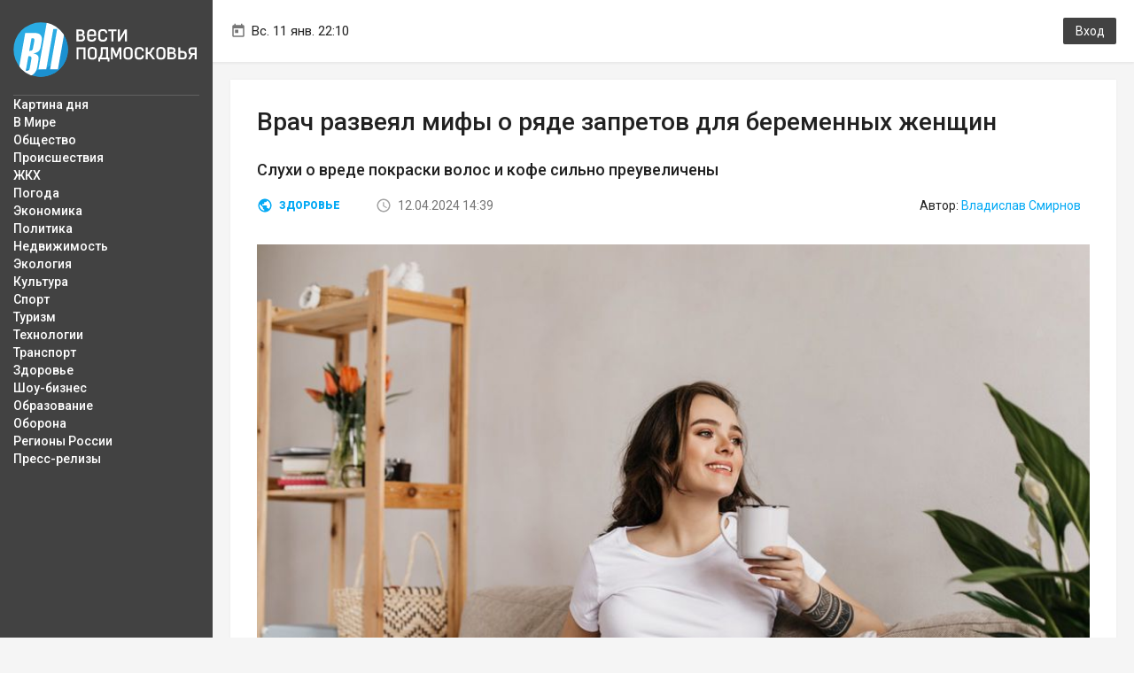

--- FILE ---
content_type: text/html; charset=UTF-8
request_url: https://vmo24.ru/news/vrach_razveyal_mify_o_ryade_zapretov_dlya_beremennyh_zhenshchin
body_size: 7437
content:
<!doctype html>
<html lang="ru-RU">
<meta name="referrer" content="origin"/>
<head>
	<title>Врач развеял мифы о ряде запретов для беременных женщин :: Вести Подмосковья</title>
	<meta charset="utf-8">
	<meta name="title" content="Врач развеял мифы о ряде запретов для беременных женщин :: Вести Подмосковья">
	<meta name="viewport" content="width=device-width, height=device-height, initial-scale=1.0, user-scalable=no, maximum-scale=1.0">	
	<meta name="robots" content="max-image-preview:large">
				<link rel="amphtml" href="https://vmo24.ru/news/amp/vrach_razveyal_mify_o_ryade_zapretov_dlya_beremennyh_zhenshchin">
				<link rel="canonical" href="https://vmo24.ru/news/vrach_razveyal_mify_o_ryade_zapretov_dlya_beremennyh_zhenshchin">
				<meta name="description" content="Слухи о вреде покраски волос и кофе сильно преувеличены :: Вести Подмосковья">
				<meta name="keywords" content=" Вести Подмосковья">
			<meta property="og:title" content="Врач развеял мифы о ряде запретов для беременных женщин :: Вести Подмосковья"/>
			<meta property="og:description" content="Слухи о вреде покраски волос и кофе сильно преувеличены :: Вести Подмосковья"/>
												<meta property="og:url" content="https://vmo24.ru/news/vrach_razveyal_mify_o_ryade_zapretov_dlya_beremennyh_zhenshchin"/>
											<meta property="og:image" content="https://vmo24.ru/socialimg/105853.jpg"/>
											<meta property="og:type" content="article"/>
											<meta property="article:published_time" content="2024-04-12, 14:39"/>
											<meta property="article:author" content="Владислав Смирнов"/>
											<meta property="article:section" content="Здоровье"/>
								<meta property="og:locale" content="ru_RU" />
	<meta property="og:site_name" content="Вести Подмосковья" />
	
	<meta name="twitter:card" content="summary_large_image">
	<meta name="twitter:title" content="Врач развеял мифы о ряде запретов для беременных женщин :: Вести Подмосковья">
			<meta name="twitter:description" content="Слухи о вреде покраски волос и кофе сильно преувеличены :: Вести Подмосковья">
		<meta name="twitter:url" content="https://vmo24.ru/news/vrach_razveyal_mify_o_ryade_zapretov_dlya_beremennyh_zhenshchin"> <meta name="twitter:image:src" content="https://vmo24.ru/socialimg/105853.jpg">	<meta name="twitter:domain" content="vmo24.ru">
	<link rel="preload" href="https://fonts.googleapis.com/css?family=Roboto:400,500,900&subset=cyrillic" as="style">
	<link rel="preload" href="https://vmo24.ru/images/logo.svg" as="image" type="image/svg+xml">
	<link rel="preload" href="https://vmo24.ru/images/mob-nav.png" as="image" type="image/png">
	<link rel="stylesheet" href="https://fonts.googleapis.com/css?family=Roboto:400,500,900&subset=cyrillic">
	<link rel="stylesheet" href="/styles/min.css?v=4">
			<!--[if lt IE 9]> 
		<script src="/js/html5.js"></script>
	<![endif]-->
	<link rel="icon" type="image/png" href="/img/favicon.png" sizes="16x16">
	<link rel="icon" type="image/png" href="/images/seo/32_32.png" sizes="32x32">
	<link rel="icon" type="image/png" href="/images/seo/192_192.png" sizes="192x192">
	
	<meta name="HandheldFriendly" content="True">
	<meta http-equiv="cleartype" content="on">
<!-- Yandex.Metrika counter --> <script type="text/javascript" > (function(m,e,t,r,i,k,a){m[i]=m[i]||function(){(m[i].a=m[i].a||[]).push(arguments)}; m[i].l=1*new Date();k=e.createElement(t),a=e.getElementsByTagName(t)[0],k.async=1,k.src=r,a.parentNode.insertBefore(k,a)}) (window, document, "script", "https://mc.yandex.ru/metrika/tag.js", "ym"); ym(35929180, "init", { clickmap:true, trackLinks:true, accurateTrackBounce:true, trackHash:true }); </script> <!-- /Yandex.Metrika counter --> 
 <!-- Global site tag (gtag.js) - Google Analytics -->
	<script async src="https://www.googletagmanager.com/gtag/js?id=UA-124202409-1"></script>
	<script>
	  window.dataLayer = window.dataLayer || [];
	  function gtag(){dataLayer.push(arguments);}
	  gtag('js', new Date());
	  gtag('config', 'UA-124202409-1');
	  setTimeout(function(){
     gtag('event', location.pathname, {
     'event_category': 'Посещение без отказа',
  });
 }, 15000);
	</script>

	<script src="https://ajax.googleapis.com/ajax/libs/jquery/1.11.3/jquery.min.js"></script>
						<!-- Top.Mail.Ru counter -->
<script type="text/javascript">
var _tmr = window._tmr || (window._tmr = []);
_tmr.push({id: "3086872", type: "pageView", start: (new Date()).getTime()});
(function (d, w, id) {
  if (d.getElementById(id)) return;
  var ts = d.createElement("script"); ts.type = "text/javascript"; ts.async = true; ts.id = id;
  ts.src = "https://top-fwz1.mail.ru/js/code.js";
  var f = function () {var s = d.getElementsByTagName("script")[0]; s.parentNode.insertBefore(ts, s);};
  if (w.opera == "[object Opera]") { d.addEventListener("DOMContentLoaded", f, false); } else { f(); }
})(document, window, "tmr-code");
</script>
<noscript><div><img src="https://top-fwz1.mail.ru/counter?id=3086872;js=na" style="position:absolute;left:-9999px;" alt="Top.Mail.Ru" /></div></noscript>
<!-- /Top.Mail.Ru counter -->

</head>

<body>
<div class="b-wrap-all ">
	<div class="b-wrap-all-tr ">
		<div class="b-container">
			<header class="b-header">
				<div class="b-mob-head-logo">
					<a  href="/" class="b-logo-link " href="/">Вести Подмосковья</a>
					<div class="b-mob-nav"></div>
					<div class="b-mob-splash"></div>
				</div>
				<div class="b-head-tb">
															<div class="b-h-time"><span class="b-txt">Вс. 11 янв. 22:10</span></div>
																					<div class="b-h-user"><a class="btn b-btn-enter" href="" data-toggle="modal" data-target="#modalEnter">Вход</a></div>
									</div>
			</header><!-- /.b-header -->
			<div class="b-content clearfix">
				
				<div class="b-content-tb">

					<div class="b-col-side">
						<div class="b-col-inner">
							<div class="b-logo">
								<a class="b-logo-link " href="/">Вести Подмосковья</a>
							</div>
							<div class="b-side-body">
								<ul class="b-side-nav">
                                    									
									<li><a href="/news">Картина дня</a></li>
									<li><a href="/v_mire">В Мире</a></li>
									<li><a href="/obshchestvo">Общество</a></li>
									<li><a href="/proisshestvie">Происшествия</a></li>
									<li><a href="/zhkkh">ЖКХ</a></li>
									<li><a href="/pogoda">Погода</a></li>
									<li><a href="/ekonomika">Экономика</a></li>
									<li><a href="/politika">Политика</a></li>
									<li><a href="/nedvizhimost">Недвижимость</a></li>
									<li><a href="/ehkologiya">Экология</a></li>
									<li><a href="/kultura">Культура</a></li>
									<li><a href="/sport">Спорт</a></li>
									<li><a href="/tourism">Туризм</a></li>
									<li><a href="/tekhnologii">Технологии</a></li>
									<li><a href="/transport">Транспорт</a></li>
									<li><a href="/medicina">Здоровье</a></li>
									<li><a href="/shou_biznes">Шоу-бизнес</a></li>
									<li><a href="/obrazovanie">Образование</a></li>
									<li><a href="/oborona">Оборона</a></li>
									<li><a href="/regiony-rossii">Регионы России</a></li>
									<li><a href="/press_relizy">Пресс-релизы</a></li>
									
									
									
																		
									
									
									
								
																	</ul>
																																
							</div>
						</div>
					</div><!-- /.b-col-side -->
					<div class="b-col-content ">
																		<!-- /.b-ibox -->
						
						<script type="application/ld+json">
  {
	"@context": "http://schema.org",
	"@type": "NewsArticle",
	"mainEntityOfPage": "https://vmo24.ru",
	"headline": "Врач развеял мифы о ряде запретов для беременных женщин",
	"datePublished": "2024-04-12T14:39:45+03:00",
	"dateModified": "2024-04-12T14:39:00+03:00",
	"description": "Слухи о вреде покраски волос и кофе сильно преувеличены :: Вести Подмосковья",
	"author": {
	  "@type": "Person",
	  "name": "Владислав Смирнов"
	},	"publisher": {
	  "@type": "Organization",
	  "name": "Вести Подмосковья",
	  "logo": {
		"@type": "ImageObject",
		"url": "https://vmo24.ru/images/seo/192_192.png",
		"width": 192,
		"height": 192
	  }
	}
	,"image": {
	  "@type": "ImageObject",
	  "url": "https://vmo24.ru/files/news/news_117760.jpg"
	} 
  }
</script>
<div class="b-mbt-row">
    <div class="b-mbt-row-td">
        <div class="b-ibox b-ibox-list-inner innernews">
            <article class="b-article" data-url="news/vrach_razveyal_mify_o_ryade_zapretov_dlya_beremennyh_zhenshchin" data-news_id="105853">
                <h1 class="b-article-head">Врач развеял мифы о ряде запретов для беременных женщин</h1>
								<div class="b-text b-annotation-news">Слухи о вреде покраски волос и кофе сильно преувеличены</div>
				                <ul class="b-article-meta">
                    <li>
                        <div class="b-meta-top">
                            <div class="b-category"><a href="/medicina">Здоровье</a></div>                            <time class="b-date" datetime="2024-04-12T14:39:44+03:00">12.04.2024 14:39</time>
                        </div>
                    </li>
					                    <li><div class="b-author">Автор: <a class="b-author-name" href="/news?autor=%D0%92%D0%BB%D0%B0%D0%B4%D0%B8%D1%81%D0%BB%D0%B0%D0%B2+%D0%A1%D0%BC%D0%B8%D1%80%D0%BD%D0%BE%D0%B2">Владислав Смирнов</a></div></li>
                     
					                </ul>
                                                <figure>
                    <img src="/files/news/pr/news_117760_900_.jpg" 
					srcset="/files/news/pr/news_117760_380_.jpg 380w, /files/news/pr/news_117760_900_.jpg 900w, /files/news/pr/news_117760_1400_.jpg 1400w, /files/news/news_117760.jpg 1900w" 
					sizes="(max-width: 480px) 380px, (max-width: 1400px) 900px,(max-width: 1920px) 1400px,(min-width: 1921px) 1900px">
                                    <figcaption>Фото: freepik.com</figcaption>
                    
                </figure>
                    
                                <div class="b-text">
                    <p>В современном мире человека подстерегает масса опасностей. А женщины в период беременности стараются ограничить себя от всего, что может навредить их ребенку. О том что можно делать будущим мамам, а от чего лучше отказаться рассказала акушер-гинеколог Коломенского перинатального центра Гульнара Типаева.</p>

<p>«Первый и самый популярный миф – нельзя стричь и красить волосы. Возможно когда-то давно, когда использовались агрессивные красящие вещества, от походов к парикмахеру следовало воздержаться. Но сейчас мы не видим препятствий для беременной женщины сходить в салон. Наоборот, хорошее настроение от новой прически пойдет на пользу и будущей маме, и малышу»,  — рассказала специалист.</p>

<p>Доктор Типаева уверена, что в период вынашивания плода женщина может заниматься спортом, ей будет полезно поднимать руки, наклоняться и приседать,  правда все движения нужно совершать умеренно и без дополнительных весовых нагрузок. Бег тоже не повредит будущему малышу, особенно если его мать до беременности занималась этим видом спорта. Конечно, все физические нагрузки должны согласовываться с ведущим беременность акушером-гинекологом.</p>

<p>По мнению врача, в период вынашивания ребенка необходимо сбалансированно питаться и лучше включить в рацион мясо, рыбу, свежие фрукты с овощами, а не чипсы с газировкой, поскольку излишний вес вреден и малышу и его маме. «Бытует мнение, что для крови полезен бокал красного сухого вина, но это заблуждение. Алкоголь не рекомендуется принимать во время беременности в любом виде и количестве... Что касается кофе – 1-2 чашки в день вполне допустимо. А вот от вредных привычек – курения и алкоголя –  лучше отказаться», — заключила врач.</p>                </div>
												<div class="readall">
		<p>Надоело читать десятки Telegram-каналов? Мы собрали все самые важные и интересные новости Московского региона в новом Telegram-канале. Не пропусти, подписывайся! <a target="_blank" href="https://t.me/vmo24">Telegram-канал издания "Вести Подмосковья"</a>.</p>
	</div>                <div class="inner_news_ads lazy_content" data-lazy-content="&lt;!-- Yandex.RTB R-A-322118-6 --&gt; &lt;div class=&quot;mobile_hide&quot; id=&quot;yandex_rtb_R-A-322118-6&quot;&gt;&lt;/div&gt; &lt;script type=&quot;text/javascript&quot;&gt;     (function(w, d, n, s, t) {         w[n] = w[n] || [];         w[n].push(function() {             Ya.Context.AdvManager.render({                 blockId: &quot;R-A-322118-6&quot;,                 renderTo: &quot;yandex_rtb_R-A-322118-6&quot;,                 async: true, pageNumber:1             });         }); t = d.getElementsByTagName(&quot;script&quot;)[0];         s = d.createElement(&quot;script&quot;);         s.type = &quot;text/javascript&quot;;         s.src = &quot;//an.yandex.ru/system/context.js&quot;;         s.async = true;         t.parentNode.insertBefore(s, t);     })(this, this.document, &quot;yandexContextAsyncCallbacks&quot;); &lt;/script&gt;  &lt;!-- Yandex.RTB R-A-322118-22 --&gt; &lt;div class=&quot;mobile_show&quot; id=&quot;yandex_rtb_R-A-322118-22&quot;&gt;&lt;/div&gt; &lt;script type=&quot;text/javascript&quot;&gt;     (function(w, d, n, s, t) {         w[n] = w[n] || [];         w[n].push(function() {             Ya.Context.AdvManager.render({                 blockId: &quot;R-A-322118-22&quot;,                 renderTo: &quot;yandex_rtb_R-A-322118-22&quot;,                 async: true, pageNumber:1             });         }); t = d.getElementsByTagName(&quot;script&quot;)[0];         s = d.createElement(&quot;script&quot;);         s.type = &quot;text/javascript&quot;;         s.src = &quot;//an.yandex.ru/system/context.js&quot;;         s.async = true;         t.parentNode.insertBefore(s, t);     })(this, this.document, &quot;yandexContextAsyncCallbacks&quot;); &lt;/script&gt;">
														</div>
            </article><!-- /.b-article -->
            
            <div class="b-wcomments">
                                <div class="b-wcomms-meta">
                    <div class="b-head">Комментариев нет </div>
                                    </div>
                                            </div><!-- /.b-wcomments -->
                            <div class="b-get-autorize"><a href="" data-toggle="modal" data-target="#modalEnter">Авторизуйтесь</a> чтобы оставлять комментарии</div>
                            
        </div><!-- /.b-ibox -->
    </div>
	</div>
<script>
var newsnotinids = ["105853"];
var last_news_id = 105853;
var currentcategory = 'medicina';
</script>
						
						<!--<div class="b-ibox b-ghdata-yad-wrapper">
							<div class="b-ghdata b-ghdata-yad">Яндекс Директ</div>
						</div>-->
						
						<!-- /.b-ibox -->



					</div><!-- /.b-col-content -->
				</div><!-- /.b-content-tb -->
			</div><!-- /.b-content -->
		</div><!-- /.b-container -->
	</div><!-- /.b-wrap-all-tr -->
	
	<footer class="b-footer">
		<div class="b-container"><div class="b-container-footer">
			<div class="container-fluid">
				<div class="row">
					<div class="col-lg-4 col-md-4 col-sm-12 col-xs-12">
						<ul class="b-foot-nav">
							<li><a href="/contacts">Редакция</a></li>
							<li><a href="/vakansii">Вакансии</a></li>
							<li><a href="/partners">Проекты</a></li>
							<li><a href="/reklama">Реклама</a></li>
						</ul>
					</div>
					<div class="col-lg-4 col-md-4 col-sm-12 col-xs-12 nopadin992">
						<ul class="b-list-soc clearfix">
						<li><a target="_blank" class="b-list-soc-vk" rel="nofollow" href="https://vk.com/vmo24"></a></li>
						<li><a target="_blank" class="b-list-soc-od" rel="nofollow" href="https://ok.ru/vmo24"></a></li>
						<li><a target="_blank" class="b-list-soc-tg" rel="nofollow" href="https://t.me/vmo24"></a></li>
						<li><a target="_blank" class="b-list-soc-dzen" rel="nofollow" href="https://zen.yandex.ru/vmo24"></a></li>
						<li><a class="b-list-soc-rss" href="https://vmo24.ru/rss"></a></li>
													
							
						</ul>
					</div>
					<div class="col-lg-4 col-md-4 col-sm-12 col-xs-12">
						<ul class="b-list-foot-counters">
							<li><span class="b-age-confirm">18+</span></li>
														</li>
														<li id="LiveInternetCounter">
							<!-- КОДЫ СТАТИСТИКИ НАЧАЛО -->

<!--LiveInternet counter--><script type="text/javascript">

(function (d, w, id) {
	if (!d.getElementById(id)) return;
	var a = d.createElement("a");
	a.href = '//www.liveinternet.ru/click';
	a.target = '_blank';
	var img = d.createElement("img");
	img.src = "//counter.yadro.ru/hit?t15.5;r"+
escape(d.referrer)+((typeof(screen)=="undefined")?"":
";s"+screen.width+"*"+screen.height+"*"+(screen.colorDepth?
screen.colorDepth:screen.pixelDepth))+";u"+escape(d.URL)+
";"+Math.random();
	img.title = 'LiveInternet: показано число просмотров за 24 часа, посетителей за 24 часа и за сегодня';
	img.border=0;
	img.width='88';
	img.height='31';
	a.appendChild(img);
	d.getElementById(id).appendChild(a);
})(document, window, "LiveInternetCounter");
</script><!--/LiveInternet-->

<!-- Top100 (Kraken) Counter -->
<script>
    (function (w, d, c) {
    (w[c] = w[c] || []).push(function() {
        var options = {
            project: 7620128,
        };
        try {
            w.top100Counter = new top100(options);
        } catch(e) { }
    });
    var n = d.getElementsByTagName("script")[0],
    s = d.createElement("script"),
    f = function () { n.parentNode.insertBefore(s, n); };
    s.type = "text/javascript";
    s.async = true;
    s.src =
    (d.location.protocol == "https:" ? "https:" : "http:") +
    "//st.top100.ru/top100/top100.js";

    if (w.opera == "[object Opera]") {
    d.addEventListener("DOMContentLoaded", f, false);
} else { f(); }
})(window, document, "_top100q");
</script>
<noscript>
  <img src="//counter.rambler.ru/top100.cnt?pid=7620128" alt="Топ-100" />
</noscript>
<!-- END Top100 (Kraken) Counter -->


							</li>

							
							<li>
							</li>
							

							
						</ul>
					</div>
				</div>
				<div class="row">
					<div class="col-lg-4 col-md-4 col-sm-12 col-xs-12">
						<div class="b-copyright">&copy;  Все права защищены <br> ООО Медиахолдинг «Вести Подмосковья», ИНН 5028035348; КПП 502801001</div>
					</div>
					<div class="col-lg-4 col-md-4 col-sm-12 col-xs-12">
						<div class="b-license">Свидетельство о регистрации СМИ ЭЛ № ФС 77 - 70501. Выдано Роскомнадзором 25.07.2017. 
						Посещая сайт vmo24.ru, Вы даете согласие на обработку файлов cookie, сбор которых осуществляется ООО Медиахолдинг «Вести Подмосковья» на условиях <a target="_blank" href="http://vmo24.ru/contacts">Пользовательского соглашения</a> обработки файлов cookie. ООО "ВП" также может использовать указанные данные для их последующей обработки системами Яндекс.Метрика и др., которая осуществляется с целью функционирования сайта vmo24.ru.</div>
					</div>
					/var/www/www-root/data/www/vmo24.ru/template_footer.php				</div>
			</div>
		</div></div>
	</footer><!-- /.b-footer --></div><!-- /.b-wrap-all -->


<!-- Modal -->
<div class="modal fade b-modal-enter" id="modalEnter" tabindex="-1" role="dialog" aria-labelledby="modalEnterLabel">
  <div class="modal-dialog" role="document">
    <div class="modal-content">
		<button type="button" class="close" data-dismiss="modal" aria-label="Закрыть"></button>
		<div class="b-head">Вход</div>
				<div class="b-enter-form">
			<form method="post" action="/reg?login">
				<input type="hidden" name="login" value="">
				<input type="hidden" name="referer" value="">
				<div class="form-group form-group-mail">
					<input type="email" class="form-control" name="email" placeholder="E-mail">
				</div>
				<div class="form-group form-group-password form-group-error">
					<input type="password" class="form-control" name="password" placeholder="Пароль">
				</div>
				<div class="b-en-meta">
					<div class="b-remem"><input type="checkbox" id="idcremem"><label for="idcremem">Запомнить</label></div>
					<div class="b-lost-pas"><a href="/reg?remind">Забыл пароль</a></div>
				</div>
				<button class="b-btn-send" type="submit">Войти</button>
				<div class="b-go2reg"><a href="/reg">Регистрация</a></div>
			</form>
		</div>
    </div>
  </div>
</div>
<script src="/js/min.js?v=1"></script>
<script src="/js/adaptiveblock.js?v=5"></script>
</body>
</html>


--- FILE ---
content_type: text/css
request_url: https://vmo24.ru/styles/min.css?v=4
body_size: 41985
content:
/*
bootstrap.min.css
style.css
responsive.css
*/

html{font-family:sans-serif;-ms-text-size-adjust:100%;-webkit-text-size-adjust:100%}body{margin:0}article,aside,details,figcaption,figure,footer,header,hgroup,main,menu,nav,section,summary{display:block}audio,canvas,progress,video{display:inline-block;vertical-align:baseline}audio:not([controls]){display:none;height:0}[hidden],template{display:none}a{background-color:transparent}a:active,a:hover{outline:0}abbr[title]{border-bottom:1px dotted}b,strong{font-weight:bold}dfn{font-style:italic}h1{font-size:2em;margin:0.67em 0}mark{background:#ff0;color:#000}small{font-size:80%}sub,sup{font-size:75%;line-height:0;position:relative;vertical-align:baseline}sup{top:-0.5em}sub{bottom:-0.25em}img{border:0}svg:not(:root){overflow:hidden}figure{margin:1em 40px}hr{-webkit-box-sizing:content-box;-moz-box-sizing:content-box;box-sizing:content-box;height:0}pre{overflow:auto}code,kbd,pre,samp{font-family:monospace, monospace;font-size:1em}button,input,optgroup,select,textarea{color:inherit;font:inherit;margin:0}button{overflow:visible}button,select{text-transform:none}button,html input[type="button"],input[type="reset"],input[type="submit"]{-webkit-appearance:button;cursor:pointer}button[disabled],html input[disabled]{cursor:default}button::-moz-focus-inner,input::-moz-focus-inner{border:0;padding:0}input{line-height:normal}input[type="checkbox"],input[type="radio"]{-webkit-box-sizing:border-box;-moz-box-sizing:border-box;box-sizing:border-box;padding:0}input[type="number"]::-webkit-inner-spin-button,input[type="number"]::-webkit-outer-spin-button{height:auto}input[type="search"]{-webkit-appearance:textfield;-webkit-box-sizing:content-box;-moz-box-sizing:content-box;box-sizing:content-box}input[type="search"]::-webkit-search-cancel-button,input[type="search"]::-webkit-search-decoration{-webkit-appearance:none}fieldset{border:1px solid #c0c0c0;margin:0 2px;padding:0.35em 0.625em 0.75em}legend{border:0;padding:0}textarea{overflow:auto}optgroup{font-weight:bold}table{border-collapse:collapse;border-spacing:0}td,th{padding:0}/*! Source: https://github.com/h5bp/html5-boilerplate/blob/master/src/css/main.css */@media print{*,*:before,*:after{background:transparent !important;color:#000 !important;-webkit-box-shadow:none !important;box-shadow:none !important;text-shadow:none !important}a,a:visited{text-decoration:underline}a[href]:after{content:" (" attr(href) ")"}abbr[title]:after{content:" (" attr(title) ")"}a[href^="#"]:after,a[href^="javascript:"]:after{content:""}pre,blockquote{border:1px solid #999;page-break-inside:avoid}thead{display:table-header-group}tr,img{page-break-inside:avoid}img{max-width:100% !important}p,h2,h3{orphans:3;widows:3}h2,h3{page-break-after:avoid}.navbar{display:none}.btn>.caret,.dropup>.btn>.caret{border-top-color:#000 !important}.label{border:1px solid #000}.table{border-collapse:collapse !important}.table td,.table th{background-color:#fff !important}.table-bordered th,.table-bordered td{border:1px solid #ddd !important}}@font-face{font-family:'Glyphicons Halflings';src:url('../fonts/glyphicons-halflings-regular.eot');src:url('../fonts/glyphicons-halflings-regular.eot?#iefix') format('embedded-opentype'),url('../fonts/glyphicons-halflings-regular.woff2') format('woff2'),url('../fonts/glyphicons-halflings-regular.woff') format('woff'),url('../fonts/glyphicons-halflings-regular.ttf') format('truetype'),url('../fonts/glyphicons-halflings-regular.svg#glyphicons_halflingsregular') format('svg')}.glyphicon{position:relative;top:1px;display:inline-block;font-family:'Glyphicons Halflings';font-style:normal;font-weight:normal;line-height:1;-webkit-font-smoothing:antialiased;-moz-osx-font-smoothing:grayscale}.glyphicon-asterisk:before{content:"\002a"}.glyphicon-plus:before{content:"\002b"}.glyphicon-euro:before,.glyphicon-eur:before{content:"\20ac"}.glyphicon-minus:before{content:"\2212"}.glyphicon-cloud:before{content:"\2601"}.glyphicon-envelope:before{content:"\2709"}.glyphicon-pencil:before{content:"\270f"}.glyphicon-glass:before{content:"\e001"}.glyphicon-music:before{content:"\e002"}.glyphicon-search:before{content:"\e003"}.glyphicon-heart:before{content:"\e005"}.glyphicon-star:before{content:"\e006"}.glyphicon-star-empty:before{content:"\e007"}.glyphicon-user:before{content:"\e008"}.glyphicon-film:before{content:"\e009"}.glyphicon-th-large:before{content:"\e010"}.glyphicon-th:before{content:"\e011"}.glyphicon-th-list:before{content:"\e012"}.glyphicon-ok:before{content:"\e013"}.glyphicon-remove:before{content:"\e014"}.glyphicon-zoom-in:before{content:"\e015"}.glyphicon-zoom-out:before{content:"\e016"}.glyphicon-off:before{content:"\e017"}.glyphicon-signal:before{content:"\e018"}.glyphicon-cog:before{content:"\e019"}.glyphicon-trash:before{content:"\e020"}.glyphicon-home:before{content:"\e021"}.glyphicon-file:before{content:"\e022"}.glyphicon-time:before{content:"\e023"}.glyphicon-road:before{content:"\e024"}.glyphicon-download-alt:before{content:"\e025"}.glyphicon-download:before{content:"\e026"}.glyphicon-upload:before{content:"\e027"}.glyphicon-inbox:before{content:"\e028"}.glyphicon-play-circle:before{content:"\e029"}.glyphicon-repeat:before{content:"\e030"}.glyphicon-refresh:before{content:"\e031"}.glyphicon-list-alt:before{content:"\e032"}.glyphicon-lock:before{content:"\e033"}.glyphicon-flag:before{content:"\e034"}.glyphicon-headphones:before{content:"\e035"}.glyphicon-volume-off:before{content:"\e036"}.glyphicon-volume-down:before{content:"\e037"}.glyphicon-volume-up:before{content:"\e038"}.glyphicon-qrcode:before{content:"\e039"}.glyphicon-barcode:before{content:"\e040"}.glyphicon-tag:before{content:"\e041"}.glyphicon-tags:before{content:"\e042"}.glyphicon-book:before{content:"\e043"}.glyphicon-bookmark:before{content:"\e044"}.glyphicon-print:before{content:"\e045"}.glyphicon-camera:before{content:"\e046"}.glyphicon-font:before{content:"\e047"}.glyphicon-bold:before{content:"\e048"}.glyphicon-italic:before{content:"\e049"}.glyphicon-text-height:before{content:"\e050"}.glyphicon-text-width:before{content:"\e051"}.glyphicon-align-left:before{content:"\e052"}.glyphicon-align-center:before{content:"\e053"}.glyphicon-align-right:before{content:"\e054"}.glyphicon-align-justify:before{content:"\e055"}.glyphicon-list:before{content:"\e056"}.glyphicon-indent-left:before{content:"\e057"}.glyphicon-indent-right:before{content:"\e058"}.glyphicon-facetime-video:before{content:"\e059"}.glyphicon-picture:before{content:"\e060"}.glyphicon-map-marker:before{content:"\e062"}.glyphicon-adjust:before{content:"\e063"}.glyphicon-tint:before{content:"\e064"}.glyphicon-edit:before{content:"\e065"}.glyphicon-share:before{content:"\e066"}.glyphicon-check:before{content:"\e067"}.glyphicon-move:before{content:"\e068"}.glyphicon-step-backward:before{content:"\e069"}.glyphicon-fast-backward:before{content:"\e070"}.glyphicon-backward:before{content:"\e071"}.glyphicon-play:before{content:"\e072"}.glyphicon-pause:before{content:"\e073"}.glyphicon-stop:before{content:"\e074"}.glyphicon-forward:before{content:"\e075"}.glyphicon-fast-forward:before{content:"\e076"}.glyphicon-step-forward:before{content:"\e077"}.glyphicon-eject:before{content:"\e078"}.glyphicon-chevron-left:before{content:"\e079"}.glyphicon-chevron-right:before{content:"\e080"}.glyphicon-plus-sign:before{content:"\e081"}.glyphicon-minus-sign:before{content:"\e082"}.glyphicon-remove-sign:before{content:"\e083"}.glyphicon-ok-sign:before{content:"\e084"}.glyphicon-question-sign:before{content:"\e085"}.glyphicon-info-sign:before{content:"\e086"}.glyphicon-screenshot:before{content:"\e087"}.glyphicon-remove-circle:before{content:"\e088"}.glyphicon-ok-circle:before{content:"\e089"}.glyphicon-ban-circle:before{content:"\e090"}.glyphicon-arrow-left:before{content:"\e091"}.glyphicon-arrow-right:before{content:"\e092"}.glyphicon-arrow-up:before{content:"\e093"}.glyphicon-arrow-down:before{content:"\e094"}.glyphicon-share-alt:before{content:"\e095"}.glyphicon-resize-full:before{content:"\e096"}.glyphicon-resize-small:before{content:"\e097"}.glyphicon-exclamation-sign:before{content:"\e101"}.glyphicon-gift:before{content:"\e102"}.glyphicon-leaf:before{content:"\e103"}.glyphicon-fire:before{content:"\e104"}.glyphicon-eye-open:before{content:"\e105"}.glyphicon-eye-close:before{content:"\e106"}.glyphicon-warning-sign:before{content:"\e107"}.glyphicon-plane:before{content:"\e108"}.glyphicon-calendar:before{content:"\e109"}.glyphicon-random:before{content:"\e110"}.glyphicon-comment:before{content:"\e111"}.glyphicon-magnet:before{content:"\e112"}.glyphicon-chevron-up:before{content:"\e113"}.glyphicon-chevron-down:before{content:"\e114"}.glyphicon-retweet:before{content:"\e115"}.glyphicon-shopping-cart:before{content:"\e116"}.glyphicon-folder-close:before{content:"\e117"}.glyphicon-folder-open:before{content:"\e118"}.glyphicon-resize-vertical:before{content:"\e119"}.glyphicon-resize-horizontal:before{content:"\e120"}.glyphicon-hdd:before{content:"\e121"}.glyphicon-bullhorn:before{content:"\e122"}.glyphicon-bell:before{content:"\e123"}.glyphicon-certificate:before{content:"\e124"}.glyphicon-thumbs-up:before{content:"\e125"}.glyphicon-thumbs-down:before{content:"\e126"}.glyphicon-hand-right:before{content:"\e127"}.glyphicon-hand-left:before{content:"\e128"}.glyphicon-hand-up:before{content:"\e129"}.glyphicon-hand-down:before{content:"\e130"}.glyphicon-circle-arrow-right:before{content:"\e131"}.glyphicon-circle-arrow-left:before{content:"\e132"}.glyphicon-circle-arrow-up:before{content:"\e133"}.glyphicon-circle-arrow-down:before{content:"\e134"}.glyphicon-globe:before{content:"\e135"}.glyphicon-wrench:before{content:"\e136"}.glyphicon-tasks:before{content:"\e137"}.glyphicon-filter:before{content:"\e138"}.glyphicon-briefcase:before{content:"\e139"}.glyphicon-fullscreen:before{content:"\e140"}.glyphicon-dashboard:before{content:"\e141"}.glyphicon-paperclip:before{content:"\e142"}.glyphicon-heart-empty:before{content:"\e143"}.glyphicon-link:before{content:"\e144"}.glyphicon-phone:before{content:"\e145"}.glyphicon-pushpin:before{content:"\e146"}.glyphicon-usd:before{content:"\e148"}.glyphicon-gbp:before{content:"\e149"}.glyphicon-sort:before{content:"\e150"}.glyphicon-sort-by-alphabet:before{content:"\e151"}.glyphicon-sort-by-alphabet-alt:before{content:"\e152"}.glyphicon-sort-by-order:before{content:"\e153"}.glyphicon-sort-by-order-alt:before{content:"\e154"}.glyphicon-sort-by-attributes:before{content:"\e155"}.glyphicon-sort-by-attributes-alt:before{content:"\e156"}.glyphicon-unchecked:before{content:"\e157"}.glyphicon-expand:before{content:"\e158"}.glyphicon-collapse-down:before{content:"\e159"}.glyphicon-collapse-up:before{content:"\e160"}.glyphicon-log-in:before{content:"\e161"}.glyphicon-flash:before{content:"\e162"}.glyphicon-log-out:before{content:"\e163"}.glyphicon-new-window:before{content:"\e164"}.glyphicon-record:before{content:"\e165"}.glyphicon-save:before{content:"\e166"}.glyphicon-open:before{content:"\e167"}.glyphicon-saved:before{content:"\e168"}.glyphicon-import:before{content:"\e169"}.glyphicon-export:before{content:"\e170"}.glyphicon-send:before{content:"\e171"}.glyphicon-floppy-disk:before{content:"\e172"}.glyphicon-floppy-saved:before{content:"\e173"}.glyphicon-floppy-remove:before{content:"\e174"}.glyphicon-floppy-save:before{content:"\e175"}.glyphicon-floppy-open:before{content:"\e176"}.glyphicon-credit-card:before{content:"\e177"}.glyphicon-transfer:before{content:"\e178"}.glyphicon-cutlery:before{content:"\e179"}.glyphicon-header:before{content:"\e180"}.glyphicon-compressed:before{content:"\e181"}.glyphicon-earphone:before{content:"\e182"}.glyphicon-phone-alt:before{content:"\e183"}.glyphicon-tower:before{content:"\e184"}.glyphicon-stats:before{content:"\e185"}.glyphicon-sd-video:before{content:"\e186"}.glyphicon-hd-video:before{content:"\e187"}.glyphicon-subtitles:before{content:"\e188"}.glyphicon-sound-stereo:before{content:"\e189"}.glyphicon-sound-dolby:before{content:"\e190"}.glyphicon-sound-5-1:before{content:"\e191"}.glyphicon-sound-6-1:before{content:"\e192"}.glyphicon-sound-7-1:before{content:"\e193"}.glyphicon-copyright-mark:before{content:"\e194"}.glyphicon-registration-mark:before{content:"\e195"}.glyphicon-cloud-download:before{content:"\e197"}.glyphicon-cloud-upload:before{content:"\e198"}.glyphicon-tree-conifer:before{content:"\e199"}.glyphicon-tree-deciduous:before{content:"\e200"}.glyphicon-cd:before{content:"\e201"}.glyphicon-save-file:before{content:"\e202"}.glyphicon-open-file:before{content:"\e203"}.glyphicon-level-up:before{content:"\e204"}.glyphicon-copy:before{content:"\e205"}.glyphicon-paste:before{content:"\e206"}.glyphicon-alert:before{content:"\e209"}.glyphicon-equalizer:before{content:"\e210"}.glyphicon-king:before{content:"\e211"}.glyphicon-queen:before{content:"\e212"}.glyphicon-pawn:before{content:"\e213"}.glyphicon-bishop:before{content:"\e214"}.glyphicon-knight:before{content:"\e215"}.glyphicon-baby-formula:before{content:"\e216"}.glyphicon-tent:before{content:"\26fa"}.glyphicon-blackboard:before{content:"\e218"}.glyphicon-bed:before{content:"\e219"}.glyphicon-apple:before{content:"\f8ff"}.glyphicon-erase:before{content:"\e221"}.glyphicon-hourglass:before{content:"\231b"}.glyphicon-lamp:before{content:"\e223"}.glyphicon-duplicate:before{content:"\e224"}.glyphicon-piggy-bank:before{content:"\e225"}.glyphicon-scissors:before{content:"\e226"}.glyphicon-bitcoin:before{content:"\e227"}.glyphicon-btc:before{content:"\e227"}.glyphicon-xbt:before{content:"\e227"}.glyphicon-yen:before{content:"\00a5"}.glyphicon-jpy:before{content:"\00a5"}.glyphicon-ruble:before{content:"\20bd"}.glyphicon-rub:before{content:"\20bd"}.glyphicon-scale:before{content:"\e230"}.glyphicon-ice-lolly:before{content:"\e231"}.glyphicon-ice-lolly-tasted:before{content:"\e232"}.glyphicon-education:before{content:"\e233"}.glyphicon-option-horizontal:before{content:"\e234"}.glyphicon-option-vertical:before{content:"\e235"}.glyphicon-menu-hamburger:before{content:"\e236"}.glyphicon-modal-window:before{content:"\e237"}.glyphicon-oil:before{content:"\e238"}.glyphicon-grain:before{content:"\e239"}.glyphicon-sunglasses:before{content:"\e240"}.glyphicon-text-size:before{content:"\e241"}.glyphicon-text-color:before{content:"\e242"}.glyphicon-text-background:before{content:"\e243"}.glyphicon-object-align-top:before{content:"\e244"}.glyphicon-object-align-bottom:before{content:"\e245"}.glyphicon-object-align-horizontal:before{content:"\e246"}.glyphicon-object-align-left:before{content:"\e247"}.glyphicon-object-align-vertical:before{content:"\e248"}.glyphicon-object-align-right:before{content:"\e249"}.glyphicon-triangle-right:before{content:"\e250"}.glyphicon-triangle-left:before{content:"\e251"}.glyphicon-triangle-bottom:before{content:"\e252"}.glyphicon-triangle-top:before{content:"\e253"}.glyphicon-console:before{content:"\e254"}.glyphicon-superscript:before{content:"\e255"}.glyphicon-subscript:before{content:"\e256"}.glyphicon-menu-left:before{content:"\e257"}.glyphicon-menu-right:before{content:"\e258"}.glyphicon-menu-down:before{content:"\e259"}.glyphicon-menu-up:before{content:"\e260"}*{-webkit-box-sizing:border-box;-moz-box-sizing:border-box;box-sizing:border-box}*:before,*:after{-webkit-box-sizing:border-box;-moz-box-sizing:border-box;box-sizing:border-box}html{font-size:10px;-webkit-tap-highlight-color:rgba(0,0,0,0)}body{font-family:'blogger_sans',sans-serif;font-size:14px;line-height:1.42857143;color:#563b37;background-color:#fff7ec}input,button,select,textarea{font-family:inherit;font-size:inherit;line-height:inherit}a{color:#27886c;text-decoration:none}a:hover,a:focus{color:#1c604d;text-decoration:none}a:focus{outline:5px auto -webkit-focus-ring-color;outline-offset:-2px}figure{margin:0}img{vertical-align:middle}.img-responsive,.thumbnail>img,.thumbnail a>img,.carousel-inner>.item>img,.carousel-inner>.item>a>img{display:block;max-width:100%;height:auto}.img-rounded{border-radius:6px}.img-thumbnail{padding:4px;line-height:1.42857143;background-color:#fff7ec;border:1px solid #ddd;border-radius:4px;-webkit-transition:all .2s ease-in-out;-o-transition:all .2s ease-in-out;transition:all .2s ease-in-out;display:inline-block;max-width:100%;height:auto}.img-circle{border-radius:50%}hr{margin-top:20px;margin-bottom:20px;border:0;border-top:1px solid #eee}.sr-only{position:absolute;width:1px;height:1px;margin:-1px;padding:0;overflow:hidden;clip:rect(0, 0, 0, 0);border:0}.sr-only-focusable:active,.sr-only-focusable:focus{position:static;width:auto;height:auto;margin:0;overflow:visible;clip:auto}[role="button"]{cursor:pointer}h1,h2,h3,h4,h5,h6,.h1,.h2,.h3,.h4,.h5,.h6{font-family:inherit;font-weight:500;line-height:1.1;color:inherit}h1 small,h2 small,h3 small,h4 small,h5 small,h6 small,.h1 small,.h2 small,.h3 small,.h4 small,.h5 small,.h6 small,h1 .small,h2 .small,h3 .small,h4 .small,h5 .small,h6 .small,.h1 .small,.h2 .small,.h3 .small,.h4 .small,.h5 .small,.h6 .small{font-weight:normal;line-height:1;color:#777}h1,.h1,h2,.h2,h3,.h3{margin-top:20px;margin-bottom:10px}h1 small,.h1 small,h2 small,.h2 small,h3 small,.h3 small,h1 .small,.h1 .small,h2 .small,.h2 .small,h3 .small,.h3 .small{font-size:65%}h4,.h4,h5,.h5,h6,.h6{margin-top:10px;margin-bottom:10px}h4 small,.h4 small,h5 small,.h5 small,h6 small,.h6 small,h4 .small,.h4 .small,h5 .small,.h5 .small,h6 .small,.h6 .small{font-size:75%}h1,.h1{font-size:36px}h2,.h2{font-size:30px}h3,.h3{font-size:24px}h4,.h4{font-size:18px}h5,.h5{font-size:14px}h6,.h6{font-size:12px}p{margin:0 0 10px}.lead{margin-bottom:20px;font-size:16px;font-weight:300;line-height:1.4}@media (min-width:768px){.lead{font-size:21px}}small,.small{font-size:85%}mark,.mark{background-color:#fcf8e3;padding:.2em}.text-left{text-align:left}.text-right{text-align:right}.text-center{text-align:center}.text-justify{text-align:justify}.text-nowrap{white-space:nowrap}.text-lowercase{text-transform:lowercase}.text-uppercase{text-transform:uppercase}.text-capitalize{text-transform:capitalize}.text-muted{color:#777}.text-primary{color:#337ab7}a.text-primary:hover,a.text-primary:focus{color:#286090}.text-success{color:#3c763d}a.text-success:hover,a.text-success:focus{color:#2b542c}.text-info{color:#31708f}a.text-info:hover,a.text-info:focus{color:#245269}.text-warning{color:#8a6d3b}a.text-warning:hover,a.text-warning:focus{color:#66512c}.text-danger{color:#a94442}a.text-danger:hover,a.text-danger:focus{color:#843534}.bg-primary{color:#fff;background-color:#337ab7}a.bg-primary:hover,a.bg-primary:focus{background-color:#286090}.bg-success{background-color:#dff0d8}a.bg-success:hover,a.bg-success:focus{background-color:#c1e2b3}.bg-info{background-color:#d9edf7}a.bg-info:hover,a.bg-info:focus{background-color:#afd9ee}.bg-warning{background-color:#fcf8e3}a.bg-warning:hover,a.bg-warning:focus{background-color:#f7ecb5}.bg-danger{background-color:#f2dede}a.bg-danger:hover,a.bg-danger:focus{background-color:#e4b9b9}.page-header{padding-bottom:9px;margin:40px 0 20px;border-bottom:1px solid #eee}ul,ol{margin-top:0;margin-bottom:10px}ul ul,ol ul,ul ol,ol ol{margin-bottom:0}.list-unstyled{padding-left:0;list-style:none}.list-inline{padding-left:0;list-style:none;margin-left:-5px}.list-inline>li{display:inline-block;padding-left:5px;padding-right:5px}dl{margin-top:0;margin-bottom:20px}dt,dd{line-height:1.42857143}dt{font-weight:bold}dd{margin-left:0}@media (min-width:768px){.dl-horizontal dt{float:left;width:160px;clear:left;text-align:right;overflow:hidden;text-overflow:ellipsis;white-space:nowrap}.dl-horizontal dd{margin-left:180px}}abbr[title],abbr[data-original-title]{cursor:help;border-bottom:1px dotted #777}.initialism{font-size:90%;text-transform:uppercase}blockquote{padding:10px 20px;margin:0 0 20px;font-size:17.5px;border-left:5px solid #eee}blockquote p:last-child,blockquote ul:last-child,blockquote ol:last-child{margin-bottom:0}blockquote footer,blockquote small,blockquote .small{display:block;font-size:80%;line-height:1.42857143;color:#777}blockquote footer:before,blockquote small:before,blockquote .small:before{content:'\2014 \00A0'}.blockquote-reverse,blockquote.pull-right{padding-right:15px;padding-left:0;border-right:5px solid #eee;border-left:0;text-align:right}.blockquote-reverse footer:before,blockquote.pull-right footer:before,.blockquote-reverse small:before,blockquote.pull-right small:before,.blockquote-reverse .small:before,blockquote.pull-right .small:before{content:''}.blockquote-reverse footer:after,blockquote.pull-right footer:after,.blockquote-reverse small:after,blockquote.pull-right small:after,.blockquote-reverse .small:after,blockquote.pull-right .small:after{content:'\00A0 \2014'}address{margin-bottom:20px;font-style:normal;line-height:1.42857143}code,kbd,pre,samp{font-family:Menlo,Monaco,Consolas,"Courier New",monospace}code{padding:2px 4px;font-size:90%;color:#c7254e;background-color:#f9f2f4;border-radius:4px}kbd{padding:2px 4px;font-size:90%;color:#fff;background-color:#333;border-radius:3px;-webkit-box-shadow:inset 0 -1px 0 rgba(0,0,0,0.25);box-shadow:inset 0 -1px 0 rgba(0,0,0,0.25)}kbd kbd{padding:0;font-size:100%;font-weight:bold;-webkit-box-shadow:none;box-shadow:none}pre{display:block;padding:9.5px;margin:0 0 10px;font-size:13px;line-height:1.42857143;word-break:break-all;word-wrap:break-word;color:#333;background-color:#f5f5f5;border:1px solid #ccc;border-radius:4px}pre code{padding:0;font-size:inherit;color:inherit;white-space:pre-wrap;background-color:transparent;border-radius:0}.pre-scrollable{max-height:340px;overflow-y:scroll}.container{margin-right:auto;margin-left:auto;padding-left:15px;padding-right:15px}@media (min-width:768px){.container{width:750px}}@media (min-width:992px){.container{width:970px}}@media (min-width:1200px){.container{width:1170px}}.container-fluid{margin-right:auto;margin-left:auto;padding-left:15px;padding-right:15px}.row{margin-left:-15px;margin-right:-15px}.col-xs-1, .col-sm-1, .col-md-1, .col-lg-1, .col-xs-2, .col-sm-2, .col-md-2, .col-lg-2, .col-xs-3, .col-sm-3, .col-md-3, .col-lg-3, .col-xs-4, .col-sm-4, .col-md-4, .col-lg-4, .col-xs-5, .col-sm-5, .col-md-5, .col-lg-5, .col-xs-6, .col-sm-6, .col-md-6, .col-lg-6, .col-xs-7, .col-sm-7, .col-md-7, .col-lg-7, .col-xs-8, .col-sm-8, .col-md-8, .col-lg-8, .col-xs-9, .col-sm-9, .col-md-9, .col-lg-9, .col-xs-10, .col-sm-10, .col-md-10, .col-lg-10, .col-xs-11, .col-sm-11, .col-md-11, .col-lg-11, .col-xs-12, .col-sm-12, .col-md-12, .col-lg-12{position:relative;min-height:1px;padding-left:15px;padding-right:15px}.col-xs-1, .col-xs-2, .col-xs-3, .col-xs-4, .col-xs-5, .col-xs-6, .col-xs-7, .col-xs-8, .col-xs-9, .col-xs-10, .col-xs-11, .col-xs-12{float:left}.col-xs-12{width:100%}.col-xs-11{width:91.66666667%}.col-xs-10{width:83.33333333%}.col-xs-9{width:75%}.col-xs-8{width:66.66666667%}.col-xs-7{width:58.33333333%}.col-xs-6{width:50%}.col-xs-5{width:41.66666667%}.col-xs-4{width:33.33333333%}.col-xs-3{width:25%}.col-xs-2{width:16.66666667%}.col-xs-1{width:8.33333333%}.col-xs-pull-12{right:100%}.col-xs-pull-11{right:91.66666667%}.col-xs-pull-10{right:83.33333333%}.col-xs-pull-9{right:75%}.col-xs-pull-8{right:66.66666667%}.col-xs-pull-7{right:58.33333333%}.col-xs-pull-6{right:50%}.col-xs-pull-5{right:41.66666667%}.col-xs-pull-4{right:33.33333333%}.col-xs-pull-3{right:25%}.col-xs-pull-2{right:16.66666667%}.col-xs-pull-1{right:8.33333333%}.col-xs-pull-0{right:auto}.col-xs-push-12{left:100%}.col-xs-push-11{left:91.66666667%}.col-xs-push-10{left:83.33333333%}.col-xs-push-9{left:75%}.col-xs-push-8{left:66.66666667%}.col-xs-push-7{left:58.33333333%}.col-xs-push-6{left:50%}.col-xs-push-5{left:41.66666667%}.col-xs-push-4{left:33.33333333%}.col-xs-push-3{left:25%}.col-xs-push-2{left:16.66666667%}.col-xs-push-1{left:8.33333333%}.col-xs-push-0{left:auto}.col-xs-offset-12{margin-left:100%}.col-xs-offset-11{margin-left:91.66666667%}.col-xs-offset-10{margin-left:83.33333333%}.col-xs-offset-9{margin-left:75%}.col-xs-offset-8{margin-left:66.66666667%}.col-xs-offset-7{margin-left:58.33333333%}.col-xs-offset-6{margin-left:50%}.col-xs-offset-5{margin-left:41.66666667%}.col-xs-offset-4{margin-left:33.33333333%}.col-xs-offset-3{margin-left:25%}.col-xs-offset-2{margin-left:16.66666667%}.col-xs-offset-1{margin-left:8.33333333%}.col-xs-offset-0{margin-left:0}@media (min-width:768px){.col-sm-1, .col-sm-2, .col-sm-3, .col-sm-4, .col-sm-5, .col-sm-6, .col-sm-7, .col-sm-8, .col-sm-9, .col-sm-10, .col-sm-11, .col-sm-12{float:left}.col-sm-12{width:100%}.col-sm-11{width:91.66666667%}.col-sm-10{width:83.33333333%}.col-sm-9{width:75%}.col-sm-8{width:66.66666667%}.col-sm-7{width:58.33333333%}.col-sm-6{width:50%}.col-sm-5{width:41.66666667%}.col-sm-4{width:33.33333333%}.col-sm-3{width:25%}.col-sm-2{width:16.66666667%}.col-sm-1{width:8.33333333%}.col-sm-pull-12{right:100%}.col-sm-pull-11{right:91.66666667%}.col-sm-pull-10{right:83.33333333%}.col-sm-pull-9{right:75%}.col-sm-pull-8{right:66.66666667%}.col-sm-pull-7{right:58.33333333%}.col-sm-pull-6{right:50%}.col-sm-pull-5{right:41.66666667%}.col-sm-pull-4{right:33.33333333%}.col-sm-pull-3{right:25%}.col-sm-pull-2{right:16.66666667%}.col-sm-pull-1{right:8.33333333%}.col-sm-pull-0{right:auto}.col-sm-push-12{left:100%}.col-sm-push-11{left:91.66666667%}.col-sm-push-10{left:83.33333333%}.col-sm-push-9{left:75%}.col-sm-push-8{left:66.66666667%}.col-sm-push-7{left:58.33333333%}.col-sm-push-6{left:50%}.col-sm-push-5{left:41.66666667%}.col-sm-push-4{left:33.33333333%}.col-sm-push-3{left:25%}.col-sm-push-2{left:16.66666667%}.col-sm-push-1{left:8.33333333%}.col-sm-push-0{left:auto}.col-sm-offset-12{margin-left:100%}.col-sm-offset-11{margin-left:91.66666667%}.col-sm-offset-10{margin-left:83.33333333%}.col-sm-offset-9{margin-left:75%}.col-sm-offset-8{margin-left:66.66666667%}.col-sm-offset-7{margin-left:58.33333333%}.col-sm-offset-6{margin-left:50%}.col-sm-offset-5{margin-left:41.66666667%}.col-sm-offset-4{margin-left:33.33333333%}.col-sm-offset-3{margin-left:25%}.col-sm-offset-2{margin-left:16.66666667%}.col-sm-offset-1{margin-left:8.33333333%}.col-sm-offset-0{margin-left:0}}@media (min-width:992px){.col-md-1, .col-md-2, .col-md-3, .col-md-4, .col-md-5, .col-md-6, .col-md-7, .col-md-8, .col-md-9, .col-md-10, .col-md-11, .col-md-12{float:left}.col-md-12{width:100%}.col-md-11{width:91.66666667%}.col-md-10{width:83.33333333%}.col-md-9{width:75%}.col-md-8{width:66.66666667%}.col-md-7{width:58.33333333%}.col-md-6{width:50%}.col-md-5{width:41.66666667%}.col-md-4{width:33.33333333%}.col-md-3{width:25%}.col-md-2{width:16.66666667%}.col-md-1{width:8.33333333%}.col-md-pull-12{right:100%}.col-md-pull-11{right:91.66666667%}.col-md-pull-10{right:83.33333333%}.col-md-pull-9{right:75%}.col-md-pull-8{right:66.66666667%}.col-md-pull-7{right:58.33333333%}.col-md-pull-6{right:50%}.col-md-pull-5{right:41.66666667%}.col-md-pull-4{right:33.33333333%}.col-md-pull-3{right:25%}.col-md-pull-2{right:16.66666667%}.col-md-pull-1{right:8.33333333%}.col-md-pull-0{right:auto}.col-md-push-12{left:100%}.col-md-push-11{left:91.66666667%}.col-md-push-10{left:83.33333333%}.col-md-push-9{left:75%}.col-md-push-8{left:66.66666667%}.col-md-push-7{left:58.33333333%}.col-md-push-6{left:50%}.col-md-push-5{left:41.66666667%}.col-md-push-4{left:33.33333333%}.col-md-push-3{left:25%}.col-md-push-2{left:16.66666667%}.col-md-push-1{left:8.33333333%}.col-md-push-0{left:auto}.col-md-offset-12{margin-left:100%}.col-md-offset-11{margin-left:91.66666667%}.col-md-offset-10{margin-left:83.33333333%}.col-md-offset-9{margin-left:75%}.col-md-offset-8{margin-left:66.66666667%}.col-md-offset-7{margin-left:58.33333333%}.col-md-offset-6{margin-left:50%}.col-md-offset-5{margin-left:41.66666667%}.col-md-offset-4{margin-left:33.33333333%}.col-md-offset-3{margin-left:25%}.col-md-offset-2{margin-left:16.66666667%}.col-md-offset-1{margin-left:8.33333333%}.col-md-offset-0{margin-left:0}}@media (min-width:1200px){.col-lg-1, .col-lg-2, .col-lg-3, .col-lg-4, .col-lg-5, .col-lg-6, .col-lg-7, .col-lg-8, .col-lg-9, .col-lg-10, .col-lg-11, .col-lg-12{float:left}.col-lg-12{width:100%}.col-lg-11{width:91.66666667%}.col-lg-10{width:83.33333333%}.col-lg-9{width:75%}.col-lg-8{width:66.66666667%}.col-lg-7{width:58.33333333%}.col-lg-6{width:50%}.col-lg-5{width:41.66666667%}.col-lg-4{width:33.33333333%}.col-lg-3{width:25%}.col-lg-2{width:16.66666667%}.col-lg-1{width:8.33333333%}.col-lg-pull-12{right:100%}.col-lg-pull-11{right:91.66666667%}.col-lg-pull-10{right:83.33333333%}.col-lg-pull-9{right:75%}.col-lg-pull-8{right:66.66666667%}.col-lg-pull-7{right:58.33333333%}.col-lg-pull-6{right:50%}.col-lg-pull-5{right:41.66666667%}.col-lg-pull-4{right:33.33333333%}.col-lg-pull-3{right:25%}.col-lg-pull-2{right:16.66666667%}.col-lg-pull-1{right:8.33333333%}.col-lg-pull-0{right:auto}.col-lg-push-12{left:100%}.col-lg-push-11{left:91.66666667%}.col-lg-push-10{left:83.33333333%}.col-lg-push-9{left:75%}.col-lg-push-8{left:66.66666667%}.col-lg-push-7{left:58.33333333%}.col-lg-push-6{left:50%}.col-lg-push-5{left:41.66666667%}.col-lg-push-4{left:33.33333333%}.col-lg-push-3{left:25%}.col-lg-push-2{left:16.66666667%}.col-lg-push-1{left:8.33333333%}.col-lg-push-0{left:auto}.col-lg-offset-12{margin-left:100%}.col-lg-offset-11{margin-left:91.66666667%}.col-lg-offset-10{margin-left:83.33333333%}.col-lg-offset-9{margin-left:75%}.col-lg-offset-8{margin-left:66.66666667%}.col-lg-offset-7{margin-left:58.33333333%}.col-lg-offset-6{margin-left:50%}.col-lg-offset-5{margin-left:41.66666667%}.col-lg-offset-4{margin-left:33.33333333%}.col-lg-offset-3{margin-left:25%}.col-lg-offset-2{margin-left:16.66666667%}.col-lg-offset-1{margin-left:8.33333333%}.col-lg-offset-0{margin-left:0}}table{background-color:transparent}caption{padding-top:8px;padding-bottom:8px;color:#777;text-align:left}th{text-align:left}.table{width:100%;max-width:100%;margin-bottom:20px}.table>thead>tr>th,.table>tbody>tr>th,.table>tfoot>tr>th,.table>thead>tr>td,.table>tbody>tr>td,.table>tfoot>tr>td{padding:8px;line-height:1.42857143;vertical-align:top;border-top:1px solid #ddd}.table>thead>tr>th{vertical-align:bottom;border-bottom:2px solid #ddd}.table>caption+thead>tr:first-child>th,.table>colgroup+thead>tr:first-child>th,.table>thead:first-child>tr:first-child>th,.table>caption+thead>tr:first-child>td,.table>colgroup+thead>tr:first-child>td,.table>thead:first-child>tr:first-child>td{border-top:0}.table>tbody+tbody{border-top:2px solid #ddd}.table .table{background-color:#fff7ec}.table-condensed>thead>tr>th,.table-condensed>tbody>tr>th,.table-condensed>tfoot>tr>th,.table-condensed>thead>tr>td,.table-condensed>tbody>tr>td,.table-condensed>tfoot>tr>td{padding:5px}.table-bordered{border:1px solid #ddd}.table-bordered>thead>tr>th,.table-bordered>tbody>tr>th,.table-bordered>tfoot>tr>th,.table-bordered>thead>tr>td,.table-bordered>tbody>tr>td,.table-bordered>tfoot>tr>td{border:1px solid #ddd}.table-bordered>thead>tr>th,.table-bordered>thead>tr>td{border-bottom-width:2px}.table-striped>tbody>tr:nth-of-type(odd){background-color:#f9f9f9}.table-hover>tbody>tr:hover{background-color:#f5f5f5}table col[class*="col-"]{position:static;float:none;display:table-column}table td[class*="col-"],table th[class*="col-"]{position:static;float:none;display:table-cell}.table>thead>tr>td.active,.table>tbody>tr>td.active,.table>tfoot>tr>td.active,.table>thead>tr>th.active,.table>tbody>tr>th.active,.table>tfoot>tr>th.active,.table>thead>tr.active>td,.table>tbody>tr.active>td,.table>tfoot>tr.active>td,.table>thead>tr.active>th,.table>tbody>tr.active>th,.table>tfoot>tr.active>th{background-color:#f5f5f5}.table-hover>tbody>tr>td.active:hover,.table-hover>tbody>tr>th.active:hover,.table-hover>tbody>tr.active:hover>td,.table-hover>tbody>tr:hover>.active,.table-hover>tbody>tr.active:hover>th{background-color:#e8e8e8}.table>thead>tr>td.success,.table>tbody>tr>td.success,.table>tfoot>tr>td.success,.table>thead>tr>th.success,.table>tbody>tr>th.success,.table>tfoot>tr>th.success,.table>thead>tr.success>td,.table>tbody>tr.success>td,.table>tfoot>tr.success>td,.table>thead>tr.success>th,.table>tbody>tr.success>th,.table>tfoot>tr.success>th{background-color:#dff0d8}.table-hover>tbody>tr>td.success:hover,.table-hover>tbody>tr>th.success:hover,.table-hover>tbody>tr.success:hover>td,.table-hover>tbody>tr:hover>.success,.table-hover>tbody>tr.success:hover>th{background-color:#d0e9c6}.table>thead>tr>td.info,.table>tbody>tr>td.info,.table>tfoot>tr>td.info,.table>thead>tr>th.info,.table>tbody>tr>th.info,.table>tfoot>tr>th.info,.table>thead>tr.info>td,.table>tbody>tr.info>td,.table>tfoot>tr.info>td,.table>thead>tr.info>th,.table>tbody>tr.info>th,.table>tfoot>tr.info>th{background-color:#d9edf7}.table-hover>tbody>tr>td.info:hover,.table-hover>tbody>tr>th.info:hover,.table-hover>tbody>tr.info:hover>td,.table-hover>tbody>tr:hover>.info,.table-hover>tbody>tr.info:hover>th{background-color:#c4e3f3}.table>thead>tr>td.warning,.table>tbody>tr>td.warning,.table>tfoot>tr>td.warning,.table>thead>tr>th.warning,.table>tbody>tr>th.warning,.table>tfoot>tr>th.warning,.table>thead>tr.warning>td,.table>tbody>tr.warning>td,.table>tfoot>tr.warning>td,.table>thead>tr.warning>th,.table>tbody>tr.warning>th,.table>tfoot>tr.warning>th{background-color:#fcf8e3}.table-hover>tbody>tr>td.warning:hover,.table-hover>tbody>tr>th.warning:hover,.table-hover>tbody>tr.warning:hover>td,.table-hover>tbody>tr:hover>.warning,.table-hover>tbody>tr.warning:hover>th{background-color:#faf2cc}.table>thead>tr>td.danger,.table>tbody>tr>td.danger,.table>tfoot>tr>td.danger,.table>thead>tr>th.danger,.table>tbody>tr>th.danger,.table>tfoot>tr>th.danger,.table>thead>tr.danger>td,.table>tbody>tr.danger>td,.table>tfoot>tr.danger>td,.table>thead>tr.danger>th,.table>tbody>tr.danger>th,.table>tfoot>tr.danger>th{background-color:#f2dede}.table-hover>tbody>tr>td.danger:hover,.table-hover>tbody>tr>th.danger:hover,.table-hover>tbody>tr.danger:hover>td,.table-hover>tbody>tr:hover>.danger,.table-hover>tbody>tr.danger:hover>th{background-color:#ebcccc}.table-responsive{overflow-x:auto;min-height:0.01%}@media screen and (max-width:767px){.table-responsive{width:100%;margin-bottom:15px;overflow-y:hidden;-ms-overflow-style:-ms-autohiding-scrollbar;border:1px solid #ddd}.table-responsive>.table{margin-bottom:0}.table-responsive>.table>thead>tr>th,.table-responsive>.table>tbody>tr>th,.table-responsive>.table>tfoot>tr>th,.table-responsive>.table>thead>tr>td,.table-responsive>.table>tbody>tr>td,.table-responsive>.table>tfoot>tr>td{white-space:nowrap}.table-responsive>.table-bordered{border:0}.table-responsive>.table-bordered>thead>tr>th:first-child,.table-responsive>.table-bordered>tbody>tr>th:first-child,.table-responsive>.table-bordered>tfoot>tr>th:first-child,.table-responsive>.table-bordered>thead>tr>td:first-child,.table-responsive>.table-bordered>tbody>tr>td:first-child,.table-responsive>.table-bordered>tfoot>tr>td:first-child{border-left:0}.table-responsive>.table-bordered>thead>tr>th:last-child,.table-responsive>.table-bordered>tbody>tr>th:last-child,.table-responsive>.table-bordered>tfoot>tr>th:last-child,.table-responsive>.table-bordered>thead>tr>td:last-child,.table-responsive>.table-bordered>tbody>tr>td:last-child,.table-responsive>.table-bordered>tfoot>tr>td:last-child{border-right:0}.table-responsive>.table-bordered>tbody>tr:last-child>th,.table-responsive>.table-bordered>tfoot>tr:last-child>th,.table-responsive>.table-bordered>tbody>tr:last-child>td,.table-responsive>.table-bordered>tfoot>tr:last-child>td{border-bottom:0}}fieldset{padding:0;margin:0;border:0;min-width:0}legend{display:block;width:100%;padding:0;margin-bottom:20px;font-size:21px;line-height:inherit;color:#333;border:0;border-bottom:1px solid #e5e5e5}label{display:inline-block;max-width:100%;margin-bottom:5px;font-weight:bold}input[type="search"]{-webkit-box-sizing:border-box;-moz-box-sizing:border-box;box-sizing:border-box}input[type="radio"],input[type="checkbox"]{margin:4px 0 0;margin-top:1px \9;line-height:normal}input[type="file"]{display:block}input[type="range"]{display:block;width:100%}select[multiple],select[size]{height:auto}input[type="file"]:focus,input[type="radio"]:focus,input[type="checkbox"]:focus{outline:5px auto -webkit-focus-ring-color;outline-offset:-2px}output{display:block;padding-top:7px;font-size:14px;line-height:1.42857143;color:#563b37}.form-control{display:block;width:100%;height:34px;padding:6px 12px;font-size:14px;line-height:1.42857143;color:#563b37;background-color:#fff;background-image:none;border:1px solid #b5a493;border-radius:4px;-webkit-box-shadow:inset 0 1px 1px rgba(0,0,0,0.075);box-shadow:inset 0 1px 1px rgba(0,0,0,0.075);-webkit-transition:border-color ease-in-out .15s, -webkit-box-shadow ease-in-out .15s;-o-transition:border-color ease-in-out .15s, box-shadow ease-in-out .15s;transition:border-color ease-in-out .15s, box-shadow ease-in-out .15s}.form-control:focus{border-color:#58ac93;outline:0;-webkit-box-shadow:inset 0 1px 1px rgba(0,0,0,.075), 0 0 8px rgba(88, 172, 147, 0.6);box-shadow:inset 0 1px 1px rgba(0,0,0,.075), 0 0 8px rgba(88, 172, 147, 0.6)}.form-control::-moz-placeholder{color:#897665;opacity:1}.form-control:-ms-input-placeholder{color:#897665}.form-control::-webkit-input-placeholder{color:#897665}.form-control::-ms-expand{border:0;background-color:transparent}.form-control[disabled],.form-control[readonly],fieldset[disabled] .form-control{background-color:#eee;opacity:1}.form-control[disabled],fieldset[disabled] .form-control{cursor:not-allowed}textarea.form-control{height:auto}input[type="search"]{-webkit-appearance:none}@media screen and (-webkit-min-device-pixel-ratio:0){input[type="date"].form-control,input[type="time"].form-control,input[type="datetime-local"].form-control,input[type="month"].form-control{line-height:34px}input[type="date"].input-sm,input[type="time"].input-sm,input[type="datetime-local"].input-sm,input[type="month"].input-sm,.input-group-sm input[type="date"],.input-group-sm input[type="time"],.input-group-sm input[type="datetime-local"],.input-group-sm input[type="month"]{line-height:30px}input[type="date"].input-lg,input[type="time"].input-lg,input[type="datetime-local"].input-lg,input[type="month"].input-lg,.input-group-lg input[type="date"],.input-group-lg input[type="time"],.input-group-lg input[type="datetime-local"],.input-group-lg input[type="month"]{line-height:46px}}.form-group{margin-bottom:15px}.radio,.checkbox{position:relative;display:block;margin-top:10px;margin-bottom:10px}.radio label,.checkbox label{min-height:20px;padding-left:20px;margin-bottom:0;font-weight:normal;cursor:pointer}.radio input[type="radio"],.radio-inline input[type="radio"],.checkbox input[type="checkbox"],.checkbox-inline input[type="checkbox"]{position:absolute;margin-left:-20px;margin-top:4px \9}.radio+.radio,.checkbox+.checkbox{margin-top:-5px}.radio-inline,.checkbox-inline{position:relative;display:inline-block;padding-left:20px;margin-bottom:0;vertical-align:middle;font-weight:normal;cursor:pointer}.radio-inline+.radio-inline,.checkbox-inline+.checkbox-inline{margin-top:0;margin-left:10px}input[type="radio"][disabled],input[type="checkbox"][disabled],input[type="radio"].disabled,input[type="checkbox"].disabled,fieldset[disabled] input[type="radio"],fieldset[disabled] input[type="checkbox"]{cursor:not-allowed}.radio-inline.disabled,.checkbox-inline.disabled,fieldset[disabled] .radio-inline,fieldset[disabled] .checkbox-inline{cursor:not-allowed}.radio.disabled label,.checkbox.disabled label,fieldset[disabled] .radio label,fieldset[disabled] .checkbox label{cursor:not-allowed}.form-control-static{padding-top:7px;padding-bottom:7px;margin-bottom:0;min-height:34px}.form-control-static.input-lg,.form-control-static.input-sm{padding-left:0;padding-right:0}.input-sm{height:30px;padding:5px 10px;font-size:12px;line-height:1.5;border-radius:3px}select.input-sm{height:30px;line-height:30px}textarea.input-sm,select[multiple].input-sm{height:auto}.form-group-sm .form-control{height:30px;padding:5px 10px;font-size:12px;line-height:1.5;border-radius:3px}.form-group-sm select.form-control{height:30px;line-height:30px}.form-group-sm textarea.form-control,.form-group-sm select[multiple].form-control{height:auto}.form-group-sm .form-control-static{height:30px;min-height:32px;padding:6px 10px;font-size:12px;line-height:1.5}.input-lg{height:46px;padding:10px 16px;font-size:18px;line-height:1.3333333;border-radius:6px}select.input-lg{height:46px;line-height:46px}textarea.input-lg,select[multiple].input-lg{height:auto}.form-group-lg .form-control{height:46px;padding:10px 16px;font-size:18px;line-height:1.3333333;border-radius:6px}.form-group-lg select.form-control{height:46px;line-height:46px}.form-group-lg textarea.form-control,.form-group-lg select[multiple].form-control{height:auto}.form-group-lg .form-control-static{height:46px;min-height:38px;padding:11px 16px;font-size:18px;line-height:1.3333333}.has-feedback{position:relative}.has-feedback .form-control{padding-right:42.5px}.form-control-feedback{position:absolute;top:0;right:0;z-index:2;display:block;width:34px;height:34px;line-height:34px;text-align:center;pointer-events:none}.input-lg+.form-control-feedback,.input-group-lg+.form-control-feedback,.form-group-lg .form-control+.form-control-feedback{width:46px;height:46px;line-height:46px}.input-sm+.form-control-feedback,.input-group-sm+.form-control-feedback,.form-group-sm .form-control+.form-control-feedback{width:30px;height:30px;line-height:30px}.has-success .help-block,.has-success .control-label,.has-success .radio,.has-success .checkbox,.has-success .radio-inline,.has-success .checkbox-inline,.has-success.radio label,.has-success.checkbox label,.has-success.radio-inline label,.has-success.checkbox-inline label{color:#3c763d}.has-success .form-control{border-color:#3c763d;-webkit-box-shadow:inset 0 1px 1px rgba(0,0,0,0.075);box-shadow:inset 0 1px 1px rgba(0,0,0,0.075)}.has-success .form-control:focus{border-color:#2b542c;-webkit-box-shadow:inset 0 1px 1px rgba(0,0,0,0.075),0 0 6px #67b168;box-shadow:inset 0 1px 1px rgba(0,0,0,0.075),0 0 6px #67b168}.has-success .input-group-addon{color:#3c763d;border-color:#3c763d;background-color:#dff0d8}.has-success .form-control-feedback{color:#3c763d}.has-warning .help-block,.has-warning .control-label,.has-warning .radio,.has-warning .checkbox,.has-warning .radio-inline,.has-warning .checkbox-inline,.has-warning.radio label,.has-warning.checkbox label,.has-warning.radio-inline label,.has-warning.checkbox-inline label{color:#8a6d3b}.has-warning .form-control{border-color:#8a6d3b;-webkit-box-shadow:inset 0 1px 1px rgba(0,0,0,0.075);box-shadow:inset 0 1px 1px rgba(0,0,0,0.075)}.has-warning .form-control:focus{border-color:#66512c;-webkit-box-shadow:inset 0 1px 1px rgba(0,0,0,0.075),0 0 6px #c0a16b;box-shadow:inset 0 1px 1px rgba(0,0,0,0.075),0 0 6px #c0a16b}.has-warning .input-group-addon{color:#8a6d3b;border-color:#8a6d3b;background-color:#fcf8e3}.has-warning .form-control-feedback{color:#8a6d3b}.has-error .help-block,.has-error .control-label,.has-error .radio,.has-error .checkbox,.has-error .radio-inline,.has-error .checkbox-inline,.has-error.radio label,.has-error.checkbox label,.has-error.radio-inline label,.has-error.checkbox-inline label{color:#a94442}.has-error .form-control{border-color:#a94442;-webkit-box-shadow:inset 0 1px 1px rgba(0,0,0,0.075);box-shadow:inset 0 1px 1px rgba(0,0,0,0.075)}.has-error .form-control:focus{border-color:#843534;-webkit-box-shadow:inset 0 1px 1px rgba(0,0,0,0.075),0 0 6px #ce8483;box-shadow:inset 0 1px 1px rgba(0,0,0,0.075),0 0 6px #ce8483}.has-error .input-group-addon{color:#a94442;border-color:#a94442;background-color:#f2dede}.has-error .form-control-feedback{color:#a94442}.has-feedback label~.form-control-feedback{top:25px}.has-feedback label.sr-only~.form-control-feedback{top:0}.help-block{display:block;margin-top:5px;margin-bottom:10px;color:#a1736c}@media (min-width:768px){.form-inline .form-group{display:inline-block;margin-bottom:0;vertical-align:middle}.form-inline .form-control{display:inline-block;width:auto;vertical-align:middle}.form-inline .form-control-static{display:inline-block}.form-inline .input-group{display:inline-table;vertical-align:middle}.form-inline .input-group .input-group-addon,.form-inline .input-group .input-group-btn,.form-inline .input-group .form-control{width:auto}.form-inline .input-group>.form-control{width:100%}.form-inline .control-label{margin-bottom:0;vertical-align:middle}.form-inline .radio,.form-inline .checkbox{display:inline-block;margin-top:0;margin-bottom:0;vertical-align:middle}.form-inline .radio label,.form-inline .checkbox label{padding-left:0}.form-inline .radio input[type="radio"],.form-inline .checkbox input[type="checkbox"]{position:relative;margin-left:0}.form-inline .has-feedback .form-control-feedback{top:0}}.form-horizontal .radio,.form-horizontal .checkbox,.form-horizontal .radio-inline,.form-horizontal .checkbox-inline{margin-top:0;margin-bottom:0;padding-top:7px}.form-horizontal .radio,.form-horizontal .checkbox{min-height:27px}.form-horizontal .form-group{margin-left:-15px;margin-right:-15px}@media (min-width:768px){.form-horizontal .control-label{text-align:right;margin-bottom:0;padding-top:7px}}.form-horizontal .has-feedback .form-control-feedback{right:15px}@media (min-width:768px){.form-horizontal .form-group-lg .control-label{padding-top:11px;font-size:18px}}@media (min-width:768px){.form-horizontal .form-group-sm .control-label{padding-top:6px;font-size:12px}}.btn{display:inline-block;margin-bottom:0;font-weight:normal;text-align:center;vertical-align:middle;-ms-touch-action:manipulation;touch-action:manipulation;cursor:pointer;background-image:none;border:1px solid transparent;white-space:nowrap;padding:6px 12px;font-size:14px;line-height:1.42857143;border-radius:4px;-webkit-user-select:none;-moz-user-select:none;-ms-user-select:none;user-select:none}.btn:focus,.btn:active:focus,.btn.active:focus,.btn.focus,.btn:active.focus,.btn.active.focus{outline:5px auto -webkit-focus-ring-color;outline-offset:-2px}.btn:hover,.btn:focus,.btn.focus{color:#fff;text-decoration:none}.btn:active,.btn.active{outline:0;background-image:none;-webkit-box-shadow:inset 0 3px 5px rgba(0,0,0,0.125);box-shadow:inset 0 3px 5px rgba(0,0,0,0.125)}.btn.disabled,.btn[disabled],fieldset[disabled] .btn{cursor:not-allowed;opacity:.65;filter:alpha(opacity=65);-webkit-box-shadow:none;box-shadow:none}a.btn.disabled,fieldset[disabled] a.btn{pointer-events:none}.btn-default{color:#fff;background-color:#e85454;border-color:#ccc}.btn-default:focus,.btn-default.focus{color:#fff;background-color:#e22727;border-color:#8c8c8c}.btn-default:hover{color:#fff;background-color:#e22727;border-color:#adadad}.btn-default:active,.btn-default.active,.open>.dropdown-toggle.btn-default{color:#fff;background-color:#e22727;border-color:#adadad}.btn-default:active:hover,.btn-default.active:hover,.open>.dropdown-toggle.btn-default:hover,.btn-default:active:focus,.btn-default.active:focus,.open>.dropdown-toggle.btn-default:focus,.btn-default:active.focus,.btn-default.active.focus,.open>.dropdown-toggle.btn-default.focus{color:#fff;background-color:#ca1b1b;border-color:#8c8c8c}.btn-default:active,.btn-default.active,.open>.dropdown-toggle.btn-default{background-image:none}.btn-default.disabled:hover,.btn-default[disabled]:hover,fieldset[disabled] .btn-default:hover,.btn-default.disabled:focus,.btn-default[disabled]:focus,fieldset[disabled] .btn-default:focus,.btn-default.disabled.focus,.btn-default[disabled].focus,fieldset[disabled] .btn-default.focus{background-color:#e85454;border-color:#ccc}.btn-default .badge{color:#e85454;background-color:#fff}.btn-primary{color:#fff;background-color:#e85454;border-color:#e53e3e}.btn-primary:focus,.btn-primary.focus{color:#fff;background-color:#e22727;border-color:#901313}.btn-primary:hover{color:#fff;background-color:#e22727;border-color:#ca1b1b}.btn-primary:active,.btn-primary.active,.open>.dropdown-toggle.btn-primary{color:#fff;background-color:#e22727;border-color:#ca1b1b}.btn-primary:active:hover,.btn-primary.active:hover,.open>.dropdown-toggle.btn-primary:hover,.btn-primary:active:focus,.btn-primary.active:focus,.open>.dropdown-toggle.btn-primary:focus,.btn-primary:active.focus,.btn-primary.active.focus,.open>.dropdown-toggle.btn-primary.focus{color:#fff;background-color:#ca1b1b;border-color:#901313}.btn-primary:active,.btn-primary.active,.open>.dropdown-toggle.btn-primary{background-image:none}.btn-primary.disabled:hover,.btn-primary[disabled]:hover,fieldset[disabled] .btn-primary:hover,.btn-primary.disabled:focus,.btn-primary[disabled]:focus,fieldset[disabled] .btn-primary:focus,.btn-primary.disabled.focus,.btn-primary[disabled].focus,fieldset[disabled] .btn-primary.focus{background-color:#e85454;border-color:#e53e3e}.btn-primary .badge{color:#e85454;background-color:#fff}.btn-success{color:#fff;background-color:#5cb85c;border-color:#4cae4c}.btn-success:focus,.btn-success.focus{color:#fff;background-color:#449d44;border-color:#255625}.btn-success:hover{color:#fff;background-color:#449d44;border-color:#398439}.btn-success:active,.btn-success.active,.open>.dropdown-toggle.btn-success{color:#fff;background-color:#449d44;border-color:#398439}.btn-success:active:hover,.btn-success.active:hover,.open>.dropdown-toggle.btn-success:hover,.btn-success:active:focus,.btn-success.active:focus,.open>.dropdown-toggle.btn-success:focus,.btn-success:active.focus,.btn-success.active.focus,.open>.dropdown-toggle.btn-success.focus{color:#fff;background-color:#398439;border-color:#255625}.btn-success:active,.btn-success.active,.open>.dropdown-toggle.btn-success{background-image:none}.btn-success.disabled:hover,.btn-success[disabled]:hover,fieldset[disabled] .btn-success:hover,.btn-success.disabled:focus,.btn-success[disabled]:focus,fieldset[disabled] .btn-success:focus,.btn-success.disabled.focus,.btn-success[disabled].focus,fieldset[disabled] .btn-success.focus{background-color:#5cb85c;border-color:#4cae4c}.btn-success .badge{color:#5cb85c;background-color:#fff}.btn-info{color:#fff;background-color:#5bc0de;border-color:#46b8da}.btn-info:focus,.btn-info.focus{color:#fff;background-color:#31b0d5;border-color:#1b6d85}.btn-info:hover{color:#fff;background-color:#31b0d5;border-color:#269abc}.btn-info:active,.btn-info.active,.open>.dropdown-toggle.btn-info{color:#fff;background-color:#31b0d5;border-color:#269abc}.btn-info:active:hover,.btn-info.active:hover,.open>.dropdown-toggle.btn-info:hover,.btn-info:active:focus,.btn-info.active:focus,.open>.dropdown-toggle.btn-info:focus,.btn-info:active.focus,.btn-info.active.focus,.open>.dropdown-toggle.btn-info.focus{color:#fff;background-color:#269abc;border-color:#1b6d85}.btn-info:active,.btn-info.active,.open>.dropdown-toggle.btn-info{background-image:none}.btn-info.disabled:hover,.btn-info[disabled]:hover,fieldset[disabled] .btn-info:hover,.btn-info.disabled:focus,.btn-info[disabled]:focus,fieldset[disabled] .btn-info:focus,.btn-info.disabled.focus,.btn-info[disabled].focus,fieldset[disabled] .btn-info.focus{background-color:#5bc0de;border-color:#46b8da}.btn-info .badge{color:#5bc0de;background-color:#fff}.btn-warning{color:#fff;background-color:#f0ad4e;border-color:#eea236}.btn-warning:focus,.btn-warning.focus{color:#fff;background-color:#ec971f;border-color:#985f0d}.btn-warning:hover{color:#fff;background-color:#ec971f;border-color:#d58512}.btn-warning:active,.btn-warning.active,.open>.dropdown-toggle.btn-warning{color:#fff;background-color:#ec971f;border-color:#d58512}.btn-warning:active:hover,.btn-warning.active:hover,.open>.dropdown-toggle.btn-warning:hover,.btn-warning:active:focus,.btn-warning.active:focus,.open>.dropdown-toggle.btn-warning:focus,.btn-warning:active.focus,.btn-warning.active.focus,.open>.dropdown-toggle.btn-warning.focus{color:#fff;background-color:#d58512;border-color:#985f0d}.btn-warning:active,.btn-warning.active,.open>.dropdown-toggle.btn-warning{background-image:none}.btn-warning.disabled:hover,.btn-warning[disabled]:hover,fieldset[disabled] .btn-warning:hover,.btn-warning.disabled:focus,.btn-warning[disabled]:focus,fieldset[disabled] .btn-warning:focus,.btn-warning.disabled.focus,.btn-warning[disabled].focus,fieldset[disabled] .btn-warning.focus{background-color:#f0ad4e;border-color:#eea236}.btn-warning .badge{color:#f0ad4e;background-color:#fff}.btn-danger{color:#fff;background-color:#d9534f;border-color:#d43f3a}.btn-danger:focus,.btn-danger.focus{color:#fff;background-color:#c9302c;border-color:#761c19}.btn-danger:hover{color:#fff;background-color:#c9302c;border-color:#ac2925}.btn-danger:active,.btn-danger.active,.open>.dropdown-toggle.btn-danger{color:#fff;background-color:#c9302c;border-color:#ac2925}.btn-danger:active:hover,.btn-danger.active:hover,.open>.dropdown-toggle.btn-danger:hover,.btn-danger:active:focus,.btn-danger.active:focus,.open>.dropdown-toggle.btn-danger:focus,.btn-danger:active.focus,.btn-danger.active.focus,.open>.dropdown-toggle.btn-danger.focus{color:#fff;background-color:#ac2925;border-color:#761c19}.btn-danger:active,.btn-danger.active,.open>.dropdown-toggle.btn-danger{background-image:none}.btn-danger.disabled:hover,.btn-danger[disabled]:hover,fieldset[disabled] .btn-danger:hover,.btn-danger.disabled:focus,.btn-danger[disabled]:focus,fieldset[disabled] .btn-danger:focus,.btn-danger.disabled.focus,.btn-danger[disabled].focus,fieldset[disabled] .btn-danger.focus{background-color:#d9534f;border-color:#d43f3a}.btn-danger .badge{color:#d9534f;background-color:#fff}.btn-link{color:#27886c;font-weight:normal;border-radius:0}.btn-link,.btn-link:active,.btn-link.active,.btn-link[disabled],fieldset[disabled] .btn-link{background-color:transparent;-webkit-box-shadow:none;box-shadow:none}.btn-link,.btn-link:hover,.btn-link:focus,.btn-link:active{border-color:transparent}.btn-link:hover,.btn-link:focus{color:#1c604d;text-decoration:none;background-color:transparent}.btn-link[disabled]:hover,fieldset[disabled] .btn-link:hover,.btn-link[disabled]:focus,fieldset[disabled] .btn-link:focus{color:#777;text-decoration:none}.btn-lg,.btn-group-lg>.btn{padding:10px 16px;font-size:18px;line-height:1.3333333;border-radius:6px}.btn-sm,.btn-group-sm>.btn{padding:5px 10px;font-size:12px;line-height:1.5;border-radius:3px}.btn-xs,.btn-group-xs>.btn{padding:1px 5px;font-size:12px;line-height:1.5;border-radius:3px}.btn-block{display:block;width:100%}.btn-block+.btn-block{margin-top:5px}input[type="submit"].btn-block,input[type="reset"].btn-block,input[type="button"].btn-block{width:100%}.fade{opacity:0;-webkit-transition:opacity .15s linear;-o-transition:opacity .15s linear;transition:opacity .15s linear}.fade.in{opacity:1}.collapse{display:none}.collapse.in{display:block}tr.collapse.in{display:table-row}tbody.collapse.in{display:table-row-group}.collapsing{position:relative;height:0;overflow:hidden;-webkit-transition-property:height, visibility;-o-transition-property:height, visibility;transition-property:height, visibility;-webkit-transition-duration:.35s;-o-transition-duration:.35s;transition-duration:.35s;-webkit-transition-timing-function:ease;-o-transition-timing-function:ease;transition-timing-function:ease}.caret{display:inline-block;width:0;height:0;margin-left:2px;vertical-align:middle;border-top:4px dashed;border-top:4px solid \9;border-right:4px solid transparent;border-left:4px solid transparent}.dropup,.dropdown{position:relative}.dropdown-toggle:focus{outline:0}.dropdown-menu{position:absolute;top:100%;left:0;z-index:1000;display:none;float:left;min-width:160px;padding:5px 0;margin:2px 0 0;list-style:none;font-size:14px;text-align:left;background-color:#fff;border:1px solid #ccc;border:1px solid rgba(0,0,0,0.15);border-radius:4px;-webkit-box-shadow:0 6px 12px rgba(0,0,0,0.175);box-shadow:0 6px 12px rgba(0,0,0,0.175);-webkit-background-clip:padding-box;background-clip:padding-box}.dropdown-menu.pull-right{right:0;left:auto}.dropdown-menu .divider{height:1px;margin:9px 0;overflow:hidden;background-color:#e5e5e5}.dropdown-menu>li>a{display:block;padding:3px 20px;clear:both;font-weight:normal;line-height:1.42857143;color:#333;white-space:nowrap}.dropdown-menu>li>a:hover,.dropdown-menu>li>a:focus{text-decoration:none;color:#262626;background-color:#f5f5f5}.dropdown-menu>.active>a,.dropdown-menu>.active>a:hover,.dropdown-menu>.active>a:focus{color:#fff;text-decoration:none;outline:0;background-color:#337ab7}.dropdown-menu>.disabled>a,.dropdown-menu>.disabled>a:hover,.dropdown-menu>.disabled>a:focus{color:#777}.dropdown-menu>.disabled>a:hover,.dropdown-menu>.disabled>a:focus{text-decoration:none;background-color:transparent;background-image:none;filter:progid:DXImageTransform.Microsoft.gradient(enabled = false);cursor:not-allowed}.open>.dropdown-menu{display:block}.open>a{outline:0}.dropdown-menu-right{left:auto;right:0}.dropdown-menu-left{left:0;right:auto}.dropdown-header{display:block;padding:3px 20px;font-size:12px;line-height:1.42857143;color:#777;white-space:nowrap}.dropdown-backdrop{position:fixed;left:0;right:0;bottom:0;top:0;z-index:990}.pull-right>.dropdown-menu{right:0;left:auto}.dropup .caret,.navbar-fixed-bottom .dropdown .caret{border-top:0;border-bottom:4px dashed;border-bottom:4px solid \9;content:""}.dropup .dropdown-menu,.navbar-fixed-bottom .dropdown .dropdown-menu{top:auto;bottom:100%;margin-bottom:2px}@media (min-width:768px){.navbar-right .dropdown-menu{left:auto;right:0}.navbar-right .dropdown-menu-left{left:0;right:auto}}.btn-group,.btn-group-vertical{position:relative;display:inline-block;vertical-align:middle}.btn-group>.btn,.btn-group-vertical>.btn{position:relative;float:left}.btn-group>.btn:hover,.btn-group-vertical>.btn:hover,.btn-group>.btn:focus,.btn-group-vertical>.btn:focus,.btn-group>.btn:active,.btn-group-vertical>.btn:active,.btn-group>.btn.active,.btn-group-vertical>.btn.active{z-index:2}.btn-group .btn+.btn,.btn-group .btn+.btn-group,.btn-group .btn-group+.btn,.btn-group .btn-group+.btn-group{margin-left:-1px}.btn-toolbar{margin-left:-5px}.btn-toolbar .btn,.btn-toolbar .btn-group,.btn-toolbar .input-group{float:left}.btn-toolbar>.btn,.btn-toolbar>.btn-group,.btn-toolbar>.input-group{margin-left:5px}.btn-group>.btn:not(:first-child):not(:last-child):not(.dropdown-toggle){border-radius:0}.btn-group>.btn:first-child{margin-left:0}.btn-group>.btn:first-child:not(:last-child):not(.dropdown-toggle){border-bottom-right-radius:0;border-top-right-radius:0}.btn-group>.btn:last-child:not(:first-child),.btn-group>.dropdown-toggle:not(:first-child){border-bottom-left-radius:0;border-top-left-radius:0}.btn-group>.btn-group{float:left}.btn-group>.btn-group:not(:first-child):not(:last-child)>.btn{border-radius:0}.btn-group>.btn-group:first-child:not(:last-child)>.btn:last-child,.btn-group>.btn-group:first-child:not(:last-child)>.dropdown-toggle{border-bottom-right-radius:0;border-top-right-radius:0}.btn-group>.btn-group:last-child:not(:first-child)>.btn:first-child{border-bottom-left-radius:0;border-top-left-radius:0}.btn-group .dropdown-toggle:active,.btn-group.open .dropdown-toggle{outline:0}.btn-group>.btn+.dropdown-toggle{padding-left:8px;padding-right:8px}.btn-group>.btn-lg+.dropdown-toggle{padding-left:12px;padding-right:12px}.btn-group.open .dropdown-toggle{-webkit-box-shadow:inset 0 3px 5px rgba(0,0,0,0.125);box-shadow:inset 0 3px 5px rgba(0,0,0,0.125)}.btn-group.open .dropdown-toggle.btn-link{-webkit-box-shadow:none;box-shadow:none}.btn .caret{margin-left:0}.btn-lg .caret{border-width:5px 5px 0;border-bottom-width:0}.dropup .btn-lg .caret{border-width:0 5px 5px}.btn-group-vertical>.btn,.btn-group-vertical>.btn-group,.btn-group-vertical>.btn-group>.btn{display:block;float:none;width:100%;max-width:100%}.btn-group-vertical>.btn-group>.btn{float:none}.btn-group-vertical>.btn+.btn,.btn-group-vertical>.btn+.btn-group,.btn-group-vertical>.btn-group+.btn,.btn-group-vertical>.btn-group+.btn-group{margin-top:-1px;margin-left:0}.btn-group-vertical>.btn:not(:first-child):not(:last-child){border-radius:0}.btn-group-vertical>.btn:first-child:not(:last-child){border-top-right-radius:4px;border-top-left-radius:4px;border-bottom-right-radius:0;border-bottom-left-radius:0}.btn-group-vertical>.btn:last-child:not(:first-child){border-top-right-radius:0;border-top-left-radius:0;border-bottom-right-radius:4px;border-bottom-left-radius:4px}.btn-group-vertical>.btn-group:not(:first-child):not(:last-child)>.btn{border-radius:0}.btn-group-vertical>.btn-group:first-child:not(:last-child)>.btn:last-child,.btn-group-vertical>.btn-group:first-child:not(:last-child)>.dropdown-toggle{border-bottom-right-radius:0;border-bottom-left-radius:0}.btn-group-vertical>.btn-group:last-child:not(:first-child)>.btn:first-child{border-top-right-radius:0;border-top-left-radius:0}.btn-group-justified{display:table;width:100%;table-layout:fixed;border-collapse:separate}.btn-group-justified>.btn,.btn-group-justified>.btn-group{float:none;display:table-cell;width:1%}.btn-group-justified>.btn-group .btn{width:100%}.btn-group-justified>.btn-group .dropdown-menu{left:auto}[data-toggle="buttons"]>.btn input[type="radio"],[data-toggle="buttons"]>.btn-group>.btn input[type="radio"],[data-toggle="buttons"]>.btn input[type="checkbox"],[data-toggle="buttons"]>.btn-group>.btn input[type="checkbox"]{position:absolute;clip:rect(0, 0, 0, 0);pointer-events:none}.input-group{position:relative;display:table;border-collapse:separate}.input-group[class*="col-"]{float:none;padding-left:0;padding-right:0}.input-group .form-control{position:relative;z-index:2;float:left;width:100%;margin-bottom:0}.input-group .form-control:focus{z-index:3}.input-group-lg>.form-control,.input-group-lg>.input-group-addon,.input-group-lg>.input-group-btn>.btn{height:46px;padding:10px 16px;font-size:18px;line-height:1.3333333;border-radius:6px}select.input-group-lg>.form-control,select.input-group-lg>.input-group-addon,select.input-group-lg>.input-group-btn>.btn{height:46px;line-height:46px}textarea.input-group-lg>.form-control,textarea.input-group-lg>.input-group-addon,textarea.input-group-lg>.input-group-btn>.btn,select[multiple].input-group-lg>.form-control,select[multiple].input-group-lg>.input-group-addon,select[multiple].input-group-lg>.input-group-btn>.btn{height:auto}.input-group-sm>.form-control,.input-group-sm>.input-group-addon,.input-group-sm>.input-group-btn>.btn{height:30px;padding:5px 10px;font-size:12px;line-height:1.5;border-radius:3px}select.input-group-sm>.form-control,select.input-group-sm>.input-group-addon,select.input-group-sm>.input-group-btn>.btn{height:30px;line-height:30px}textarea.input-group-sm>.form-control,textarea.input-group-sm>.input-group-addon,textarea.input-group-sm>.input-group-btn>.btn,select[multiple].input-group-sm>.form-control,select[multiple].input-group-sm>.input-group-addon,select[multiple].input-group-sm>.input-group-btn>.btn{height:auto}.input-group-addon,.input-group-btn,.input-group .form-control{display:table-cell}.input-group-addon:not(:first-child):not(:last-child),.input-group-btn:not(:first-child):not(:last-child),.input-group .form-control:not(:first-child):not(:last-child){border-radius:0}.input-group-addon,.input-group-btn{width:1%;white-space:nowrap;vertical-align:middle}.input-group-addon{padding:6px 12px;font-size:14px;font-weight:normal;line-height:1;color:#563b37;text-align:center;background-color:#eee;border:1px solid #b5a493;border-radius:4px}.input-group-addon.input-sm{padding:5px 10px;font-size:12px;border-radius:3px}.input-group-addon.input-lg{padding:10px 16px;font-size:18px;border-radius:6px}.input-group-addon input[type="radio"],.input-group-addon input[type="checkbox"]{margin-top:0}.input-group .form-control:first-child,.input-group-addon:first-child,.input-group-btn:first-child>.btn,.input-group-btn:first-child>.btn-group>.btn,.input-group-btn:first-child>.dropdown-toggle,.input-group-btn:last-child>.btn:not(:last-child):not(.dropdown-toggle),.input-group-btn:last-child>.btn-group:not(:last-child)>.btn{border-bottom-right-radius:0;border-top-right-radius:0}.input-group-addon:first-child{border-right:0}.input-group .form-control:last-child,.input-group-addon:last-child,.input-group-btn:last-child>.btn,.input-group-btn:last-child>.btn-group>.btn,.input-group-btn:last-child>.dropdown-toggle,.input-group-btn:first-child>.btn:not(:first-child),.input-group-btn:first-child>.btn-group:not(:first-child)>.btn{border-bottom-left-radius:0;border-top-left-radius:0}.input-group-addon:last-child{border-left:0}.input-group-btn{position:relative;font-size:0;white-space:nowrap}.input-group-btn>.btn{position:relative}.input-group-btn>.btn+.btn{margin-left:-1px}.input-group-btn>.btn:hover,.input-group-btn>.btn:focus,.input-group-btn>.btn:active{z-index:2}.input-group-btn:first-child>.btn,.input-group-btn:first-child>.btn-group{margin-right:-1px}.input-group-btn:last-child>.btn,.input-group-btn:last-child>.btn-group{z-index:2;margin-left:-1px}.nav{margin-bottom:0;padding-left:0;list-style:none}.nav>li{position:relative;display:block}.nav>li>a{position:relative;display:block;padding:10px 15px}.nav>li>a:hover,.nav>li>a:focus{text-decoration:none;background-color:#eee}.nav>li.disabled>a{color:#777}.nav>li.disabled>a:hover,.nav>li.disabled>a:focus{color:#777;text-decoration:none;background-color:transparent;cursor:not-allowed}.nav .open>a,.nav .open>a:hover,.nav .open>a:focus{background-color:#eee;border-color:#27886c}.nav .nav-divider{height:1px;margin:9px 0;overflow:hidden;background-color:#e5e5e5}.nav>li>a>img{max-width:none}.nav-tabs{border-bottom:1px solid #ddd}.nav-tabs>li{float:left;margin-bottom:-1px}.nav-tabs>li>a{margin-right:2px;line-height:1.42857143;border:1px solid transparent;border-radius:4px 4px 0 0}.nav-tabs>li>a:hover{border-color:#eee #eee #ddd}.nav-tabs>li.active>a,.nav-tabs>li.active>a:hover,.nav-tabs>li.active>a:focus{color:#555;background-color:#fff7ec;border:1px solid #ddd;border-bottom-color:transparent;cursor:default}.nav-tabs.nav-justified{width:100%;border-bottom:0}.nav-tabs.nav-justified>li{float:none}.nav-tabs.nav-justified>li>a{text-align:center;margin-bottom:5px}.nav-tabs.nav-justified>.dropdown .dropdown-menu{top:auto;left:auto}@media (min-width:768px){.nav-tabs.nav-justified>li{display:table-cell;width:1%}.nav-tabs.nav-justified>li>a{margin-bottom:0}}.nav-tabs.nav-justified>li>a{margin-right:0;border-radius:4px}.nav-tabs.nav-justified>.active>a,.nav-tabs.nav-justified>.active>a:hover,.nav-tabs.nav-justified>.active>a:focus{border:1px solid #ddd}@media (min-width:768px){.nav-tabs.nav-justified>li>a{border-bottom:1px solid #ddd;border-radius:4px 4px 0 0}.nav-tabs.nav-justified>.active>a,.nav-tabs.nav-justified>.active>a:hover,.nav-tabs.nav-justified>.active>a:focus{border-bottom-color:#fff7ec}}.nav-pills>li{float:left}.nav-pills>li>a{border-radius:4px}.nav-pills>li+li{margin-left:2px}.nav-pills>li.active>a,.nav-pills>li.active>a:hover,.nav-pills>li.active>a:focus{color:#fff;background-color:#337ab7}.nav-stacked>li{float:none}.nav-stacked>li+li{margin-top:2px;margin-left:0}.nav-justified{width:100%}.nav-justified>li{float:none}.nav-justified>li>a{text-align:center;margin-bottom:5px}.nav-justified>.dropdown .dropdown-menu{top:auto;left:auto}@media (min-width:768px){.nav-justified>li{display:table-cell;width:1%}.nav-justified>li>a{margin-bottom:0}}.nav-tabs-justified{border-bottom:0}.nav-tabs-justified>li>a{margin-right:0;border-radius:4px}.nav-tabs-justified>.active>a,.nav-tabs-justified>.active>a:hover,.nav-tabs-justified>.active>a:focus{border:1px solid #ddd}@media (min-width:768px){.nav-tabs-justified>li>a{border-bottom:1px solid #ddd;border-radius:4px 4px 0 0}.nav-tabs-justified>.active>a,.nav-tabs-justified>.active>a:hover,.nav-tabs-justified>.active>a:focus{border-bottom-color:#fff7ec}}.tab-content>.tab-pane{display:none}.tab-content>.active{display:block}.nav-tabs .dropdown-menu{margin-top:-1px;border-top-right-radius:0;border-top-left-radius:0}.navbar{position:relative;min-height:50px;margin-bottom:20px;border:1px solid transparent}@media (min-width:768px){.navbar{border-radius:4px}}@media (min-width:768px){.navbar-header{float:left}}.navbar-collapse{overflow-x:visible;padding-right:15px;padding-left:15px;border-top:1px solid transparent;-webkit-box-shadow:inset 0 1px 0 rgba(255,255,255,0.1);box-shadow:inset 0 1px 0 rgba(255,255,255,0.1);-webkit-overflow-scrolling:touch}.navbar-collapse.in{overflow-y:auto}@media (min-width:768px){.navbar-collapse{width:auto;border-top:0;-webkit-box-shadow:none;box-shadow:none}.navbar-collapse.collapse{display:block !important;height:auto !important;padding-bottom:0;overflow:visible !important}.navbar-collapse.in{overflow-y:visible}.navbar-fixed-top .navbar-collapse,.navbar-static-top .navbar-collapse,.navbar-fixed-bottom .navbar-collapse{padding-left:0;padding-right:0}}.navbar-fixed-top .navbar-collapse,.navbar-fixed-bottom .navbar-collapse{max-height:340px}@media (max-device-width:480px) and (orientation:landscape){.navbar-fixed-top .navbar-collapse,.navbar-fixed-bottom .navbar-collapse{max-height:200px}}.container>.navbar-header,.container-fluid>.navbar-header,.container>.navbar-collapse,.container-fluid>.navbar-collapse{margin-right:-15px;margin-left:-15px}@media (min-width:768px){.container>.navbar-header,.container-fluid>.navbar-header,.container>.navbar-collapse,.container-fluid>.navbar-collapse{margin-right:0;margin-left:0}}.navbar-static-top{z-index:1000;border-width:0 0 1px}@media (min-width:768px){.navbar-static-top{border-radius:0}}.navbar-fixed-top,.navbar-fixed-bottom{position:fixed;right:0;left:0;z-index:1030}@media (min-width:768px){.navbar-fixed-top,.navbar-fixed-bottom{border-radius:0}}.navbar-fixed-top{top:0;border-width:0 0 1px}.navbar-fixed-bottom{bottom:0;margin-bottom:0;border-width:1px 0 0}.navbar-brand{float:left;padding:15px 15px;font-size:18px;line-height:20px;height:50px}.navbar-brand:hover,.navbar-brand:focus{text-decoration:none}.navbar-brand>img{display:block}@media (min-width:768px){.navbar>.container .navbar-brand,.navbar>.container-fluid .navbar-brand{margin-left:-15px}}.navbar-toggle{position:relative;float:right;margin-right:15px;padding:9px 10px;margin-top:8px;margin-bottom:8px;background-color:transparent;background-image:none;border:1px solid transparent;border-radius:4px}.navbar-toggle:focus{outline:0}.navbar-toggle .icon-bar{display:block;width:22px;height:2px;border-radius:1px}.navbar-toggle .icon-bar+.icon-bar{margin-top:4px}@media (min-width:768px){.navbar-toggle{display:none}}.navbar-nav{margin:7.5px -15px}.navbar-nav>li>a{padding-top:10px;padding-bottom:10px;line-height:20px}@media (max-width:767px){.navbar-nav .open .dropdown-menu{position:static;float:none;width:auto;margin-top:0;background-color:transparent;border:0;-webkit-box-shadow:none;box-shadow:none}.navbar-nav .open .dropdown-menu>li>a,.navbar-nav .open .dropdown-menu .dropdown-header{padding:5px 15px 5px 25px}.navbar-nav .open .dropdown-menu>li>a{line-height:20px}.navbar-nav .open .dropdown-menu>li>a:hover,.navbar-nav .open .dropdown-menu>li>a:focus{background-image:none}}@media (min-width:768px){.navbar-nav{float:left;margin:0}.navbar-nav>li{float:left}.navbar-nav>li>a{padding-top:15px;padding-bottom:15px}}.navbar-form{margin-left:-15px;margin-right:-15px;padding:10px 15px;border-top:1px solid transparent;border-bottom:1px solid transparent;-webkit-box-shadow:inset 0 1px 0 rgba(255,255,255,0.1),0 1px 0 rgba(255,255,255,0.1);box-shadow:inset 0 1px 0 rgba(255,255,255,0.1),0 1px 0 rgba(255,255,255,0.1);margin-top:8px;margin-bottom:8px}@media (min-width:768px){.navbar-form .form-group{display:inline-block;margin-bottom:0;vertical-align:middle}.navbar-form .form-control{display:inline-block;width:auto;vertical-align:middle}.navbar-form .form-control-static{display:inline-block}.navbar-form .input-group{display:inline-table;vertical-align:middle}.navbar-form .input-group .input-group-addon,.navbar-form .input-group .input-group-btn,.navbar-form .input-group .form-control{width:auto}.navbar-form .input-group>.form-control{width:100%}.navbar-form .control-label{margin-bottom:0;vertical-align:middle}.navbar-form .radio,.navbar-form .checkbox{display:inline-block;margin-top:0;margin-bottom:0;vertical-align:middle}.navbar-form .radio label,.navbar-form .checkbox label{padding-left:0}.navbar-form .radio input[type="radio"],.navbar-form .checkbox input[type="checkbox"]{position:relative;margin-left:0}.navbar-form .has-feedback .form-control-feedback{top:0}}@media (max-width:767px){.navbar-form .form-group{margin-bottom:5px}.navbar-form .form-group:last-child{margin-bottom:0}}@media (min-width:768px){.navbar-form{width:auto;border:0;margin-left:0;margin-right:0;padding-top:0;padding-bottom:0;-webkit-box-shadow:none;box-shadow:none}}.navbar-nav>li>.dropdown-menu{margin-top:0;border-top-right-radius:0;border-top-left-radius:0}.navbar-fixed-bottom .navbar-nav>li>.dropdown-menu{margin-bottom:0;border-top-right-radius:4px;border-top-left-radius:4px;border-bottom-right-radius:0;border-bottom-left-radius:0}.navbar-btn{margin-top:8px;margin-bottom:8px}.navbar-btn.btn-sm{margin-top:10px;margin-bottom:10px}.navbar-btn.btn-xs{margin-top:14px;margin-bottom:14px}.navbar-text{margin-top:15px;margin-bottom:15px}@media (min-width:768px){.navbar-text{float:left;margin-left:15px;margin-right:15px}}@media (min-width:768px){.navbar-left{float:left !important}.navbar-right{float:right !important;margin-right:-15px}.navbar-right~.navbar-right{margin-right:0}}.navbar-default{background-color:#f8f8f8;border-color:#e7e7e7}.navbar-default .navbar-brand{color:#777}.navbar-default .navbar-brand:hover,.navbar-default .navbar-brand:focus{color:#5e5e5e;background-color:transparent}.navbar-default .navbar-text{color:#777}.navbar-default .navbar-nav>li>a{color:#777}.navbar-default .navbar-nav>li>a:hover,.navbar-default .navbar-nav>li>a:focus{color:#333;background-color:transparent}.navbar-default .navbar-nav>.active>a,.navbar-default .navbar-nav>.active>a:hover,.navbar-default .navbar-nav>.active>a:focus{color:#555;background-color:#e7e7e7}.navbar-default .navbar-nav>.disabled>a,.navbar-default .navbar-nav>.disabled>a:hover,.navbar-default .navbar-nav>.disabled>a:focus{color:#ccc;background-color:transparent}.navbar-default .navbar-toggle{border-color:#ddd}.navbar-default .navbar-toggle:hover,.navbar-default .navbar-toggle:focus{background-color:#ddd}.navbar-default .navbar-toggle .icon-bar{background-color:#888}.navbar-default .navbar-collapse,.navbar-default .navbar-form{border-color:#e7e7e7}.navbar-default .navbar-nav>.open>a,.navbar-default .navbar-nav>.open>a:hover,.navbar-default .navbar-nav>.open>a:focus{background-color:#e7e7e7;color:#555}@media (max-width:767px){.navbar-default .navbar-nav .open .dropdown-menu>li>a{color:#777}.navbar-default .navbar-nav .open .dropdown-menu>li>a:hover,.navbar-default .navbar-nav .open .dropdown-menu>li>a:focus{color:#333;background-color:transparent}.navbar-default .navbar-nav .open .dropdown-menu>.active>a,.navbar-default .navbar-nav .open .dropdown-menu>.active>a:hover,.navbar-default .navbar-nav .open .dropdown-menu>.active>a:focus{color:#555;background-color:#e7e7e7}.navbar-default .navbar-nav .open .dropdown-menu>.disabled>a,.navbar-default .navbar-nav .open .dropdown-menu>.disabled>a:hover,.navbar-default .navbar-nav .open .dropdown-menu>.disabled>a:focus{color:#ccc;background-color:transparent}}.navbar-default .navbar-link{color:#777}.navbar-default .navbar-link:hover{color:#333}.navbar-default .btn-link{color:#777}.navbar-default .btn-link:hover,.navbar-default .btn-link:focus{color:#333}.navbar-default .btn-link[disabled]:hover,fieldset[disabled] .navbar-default .btn-link:hover,.navbar-default .btn-link[disabled]:focus,fieldset[disabled] .navbar-default .btn-link:focus{color:#ccc}.navbar-inverse{background-color:#222;border-color:#080808}.navbar-inverse .navbar-brand{color:#9d9d9d}.navbar-inverse .navbar-brand:hover,.navbar-inverse .navbar-brand:focus{color:#fff;background-color:transparent}.navbar-inverse .navbar-text{color:#9d9d9d}.navbar-inverse .navbar-nav>li>a{color:#9d9d9d}.navbar-inverse .navbar-nav>li>a:hover,.navbar-inverse .navbar-nav>li>a:focus{color:#fff;background-color:transparent}.navbar-inverse .navbar-nav>.active>a,.navbar-inverse .navbar-nav>.active>a:hover,.navbar-inverse .navbar-nav>.active>a:focus{color:#fff;background-color:#080808}.navbar-inverse .navbar-nav>.disabled>a,.navbar-inverse .navbar-nav>.disabled>a:hover,.navbar-inverse .navbar-nav>.disabled>a:focus{color:#444;background-color:transparent}.navbar-inverse .navbar-toggle{border-color:#333}.navbar-inverse .navbar-toggle:hover,.navbar-inverse .navbar-toggle:focus{background-color:#333}.navbar-inverse .navbar-toggle .icon-bar{background-color:#fff}.navbar-inverse .navbar-collapse,.navbar-inverse .navbar-form{border-color:#101010}.navbar-inverse .navbar-nav>.open>a,.navbar-inverse .navbar-nav>.open>a:hover,.navbar-inverse .navbar-nav>.open>a:focus{background-color:#080808;color:#fff}@media (max-width:767px){.navbar-inverse .navbar-nav .open .dropdown-menu>.dropdown-header{border-color:#080808}.navbar-inverse .navbar-nav .open .dropdown-menu .divider{background-color:#080808}.navbar-inverse .navbar-nav .open .dropdown-menu>li>a{color:#9d9d9d}.navbar-inverse .navbar-nav .open .dropdown-menu>li>a:hover,.navbar-inverse .navbar-nav .open .dropdown-menu>li>a:focus{color:#fff;background-color:transparent}.navbar-inverse .navbar-nav .open .dropdown-menu>.active>a,.navbar-inverse .navbar-nav .open .dropdown-menu>.active>a:hover,.navbar-inverse .navbar-nav .open .dropdown-menu>.active>a:focus{color:#fff;background-color:#080808}.navbar-inverse .navbar-nav .open .dropdown-menu>.disabled>a,.navbar-inverse .navbar-nav .open .dropdown-menu>.disabled>a:hover,.navbar-inverse .navbar-nav .open .dropdown-menu>.disabled>a:focus{color:#444;background-color:transparent}}.navbar-inverse .navbar-link{color:#9d9d9d}.navbar-inverse .navbar-link:hover{color:#fff}.navbar-inverse .btn-link{color:#9d9d9d}.navbar-inverse .btn-link:hover,.navbar-inverse .btn-link:focus{color:#fff}.navbar-inverse .btn-link[disabled]:hover,fieldset[disabled] .navbar-inverse .btn-link:hover,.navbar-inverse .btn-link[disabled]:focus,fieldset[disabled] .navbar-inverse .btn-link:focus{color:#444}.breadcrumb{padding:8px 15px;margin-bottom:20px;list-style:none;background-color:#f5f5f5;border-radius:4px}.breadcrumb>li{display:inline-block}.breadcrumb>li+li:before{content:"/\00a0";padding:0 5px;color:#ccc}.breadcrumb>.active{color:#777}.pagination{display:inline-block;padding-left:0;margin:20px 0;border-radius:4px}.pagination>li{display:inline}.pagination>li>a,.pagination>li>span{position:relative;float:left;padding:6px 12px;line-height:1.42857143;text-decoration:none;color:#27886c;background-color:#fff;border:1px solid #ddd;margin-left:-1px}.pagination>li:first-child>a,.pagination>li:first-child>span{margin-left:0;border-bottom-left-radius:4px;border-top-left-radius:4px}.pagination>li:last-child>a,.pagination>li:last-child>span{border-bottom-right-radius:4px;border-top-right-radius:4px}.pagination>li>a:hover,.pagination>li>span:hover,.pagination>li>a:focus,.pagination>li>span:focus{z-index:2;color:#1c604d;background-color:#eee;border-color:#ddd}.pagination>.active>a,.pagination>.active>span,.pagination>.active>a:hover,.pagination>.active>span:hover,.pagination>.active>a:focus,.pagination>.active>span:focus{z-index:3;color:#fff;background-color:#337ab7;border-color:#337ab7;cursor:default}.pagination>.disabled>span,.pagination>.disabled>span:hover,.pagination>.disabled>span:focus,.pagination>.disabled>a,.pagination>.disabled>a:hover,.pagination>.disabled>a:focus{color:#777;background-color:#fff;border-color:#ddd;cursor:not-allowed}.pagination-lg>li>a,.pagination-lg>li>span{padding:10px 16px;font-size:18px;line-height:1.3333333}.pagination-lg>li:first-child>a,.pagination-lg>li:first-child>span{border-bottom-left-radius:6px;border-top-left-radius:6px}.pagination-lg>li:last-child>a,.pagination-lg>li:last-child>span{border-bottom-right-radius:6px;border-top-right-radius:6px}.pagination-sm>li>a,.pagination-sm>li>span{padding:5px 10px;font-size:12px;line-height:1.5}.pagination-sm>li:first-child>a,.pagination-sm>li:first-child>span{border-bottom-left-radius:3px;border-top-left-radius:3px}.pagination-sm>li:last-child>a,.pagination-sm>li:last-child>span{border-bottom-right-radius:3px;border-top-right-radius:3px}.pager{padding-left:0;margin:20px 0;list-style:none;text-align:center}.pager li{display:inline}.pager li>a,.pager li>span{display:inline-block;padding:5px 14px;background-color:#fff;border:1px solid #ddd;border-radius:15px}.pager li>a:hover,.pager li>a:focus{text-decoration:none;background-color:#eee}.pager .next>a,.pager .next>span{float:right}.pager .previous>a,.pager .previous>span{float:left}.pager .disabled>a,.pager .disabled>a:hover,.pager .disabled>a:focus,.pager .disabled>span{color:#777;background-color:#fff;cursor:not-allowed}.label{display:inline;padding:.2em .6em .3em;font-size:75%;font-weight:bold;line-height:1;color:#fff;text-align:center;white-space:nowrap;vertical-align:baseline;border-radius:.25em}a.label:hover,a.label:focus{color:#fff;text-decoration:none;cursor:pointer}.label:empty{display:none}.btn .label{position:relative;top:-1px}.label-default{background-color:#777}.label-default[href]:hover,.label-default[href]:focus{background-color:#5e5e5e}.label-primary{background-color:#337ab7}.label-primary[href]:hover,.label-primary[href]:focus{background-color:#286090}.label-success{background-color:#5cb85c}.label-success[href]:hover,.label-success[href]:focus{background-color:#449d44}.label-info{background-color:#5bc0de}.label-info[href]:hover,.label-info[href]:focus{background-color:#31b0d5}.label-warning{background-color:#f0ad4e}.label-warning[href]:hover,.label-warning[href]:focus{background-color:#ec971f}.label-danger{background-color:#d9534f}.label-danger[href]:hover,.label-danger[href]:focus{background-color:#c9302c}.badge{display:inline-block;min-width:10px;padding:3px 7px;font-size:12px;font-weight:bold;color:#fff;line-height:1;vertical-align:middle;white-space:nowrap;text-align:center;background-color:#777;border-radius:10px}.badge:empty{display:none}.btn .badge{position:relative;top:-1px}.btn-xs .badge,.btn-group-xs>.btn .badge{top:0;padding:1px 5px}a.badge:hover,a.badge:focus{color:#fff;text-decoration:none;cursor:pointer}.list-group-item.active>.badge,.nav-pills>.active>a>.badge{color:#27886c;background-color:#fff}.list-group-item>.badge{float:right}.list-group-item>.badge+.badge{margin-right:5px}.nav-pills>li>a>.badge{margin-left:3px}.jumbotron{padding-top:30px;padding-bottom:30px;margin-bottom:30px;color:inherit;background-color:#eee}.jumbotron h1,.jumbotron .h1{color:inherit}.jumbotron p{margin-bottom:15px;font-size:21px;font-weight:200}.jumbotron>hr{border-top-color:#d5d5d5}.container .jumbotron,.container-fluid .jumbotron{border-radius:6px;padding-left:15px;padding-right:15px}.jumbotron .container{max-width:100%}@media screen and (min-width:768px){.jumbotron{padding-top:48px;padding-bottom:48px}.container .jumbotron,.container-fluid .jumbotron{padding-left:60px;padding-right:60px}.jumbotron h1,.jumbotron .h1{font-size:63px}}.thumbnail{display:block;padding:4px;margin-bottom:20px;line-height:1.42857143;background-color:#fff7ec;border:1px solid #ddd;border-radius:4px;-webkit-transition:border .2s ease-in-out;-o-transition:border .2s ease-in-out;transition:border .2s ease-in-out}.thumbnail>img,.thumbnail a>img{margin-left:auto;margin-right:auto}a.thumbnail:hover,a.thumbnail:focus,a.thumbnail.active{border-color:#27886c}.thumbnail .caption{padding:9px;color:#563b37}.alert{padding:15px;margin-bottom:20px;border:1px solid transparent;border-radius:4px}.alert h4{margin-top:0;color:inherit}.alert .alert-link{font-weight:bold}.alert>p,.alert>ul{margin-bottom:0}.alert>p+p{margin-top:5px}.alert-dismissable,.alert-dismissible{padding-right:35px}.alert-dismissable .close,.alert-dismissible .close{position:relative;top:-2px;right:-21px;color:inherit}.alert-success{background-color:#dff0d8;border-color:#d6e9c6;color:#3c763d}.alert-success hr{border-top-color:#c9e2b3}.alert-success .alert-link{color:#2b542c}.alert-info{background-color:#d9edf7;border-color:#bce8f1;color:#31708f}.alert-info hr{border-top-color:#a6e1ec}.alert-info .alert-link{color:#245269}.alert-warning{background-color:#fcf8e3;border-color:#faebcc;color:#8a6d3b}.alert-warning hr{border-top-color:#f7e1b5}.alert-warning .alert-link{color:#66512c}.alert-danger{background-color:#f2dede;border-color:#ebccd1;color:#a94442}.alert-danger hr{border-top-color:#e4b9c0}.alert-danger .alert-link{color:#843534}@-webkit-keyframes progress-bar-stripes{from{background-position:40px 0}to{background-position:0 0}}@-o-keyframes progress-bar-stripes{from{background-position:40px 0}to{background-position:0 0}}@keyframes progress-bar-stripes{from{background-position:40px 0}to{background-position:0 0}}.progress{overflow:hidden;height:20px;margin-bottom:20px;background-color:#f5f5f5;border-radius:4px;-webkit-box-shadow:inset 0 1px 2px rgba(0,0,0,0.1);box-shadow:inset 0 1px 2px rgba(0,0,0,0.1)}.progress-bar{float:left;width:0%;height:100%;font-size:12px;line-height:20px;color:#fff;text-align:center;background-color:#337ab7;-webkit-box-shadow:inset 0 -1px 0 rgba(0,0,0,0.15);box-shadow:inset 0 -1px 0 rgba(0,0,0,0.15);-webkit-transition:width .6s ease;-o-transition:width .6s ease;transition:width .6s ease}.progress-striped .progress-bar,.progress-bar-striped{background-image:-webkit-linear-gradient(45deg, rgba(255,255,255,0.15) 25%, transparent 25%, transparent 50%, rgba(255,255,255,0.15) 50%, rgba(255,255,255,0.15) 75%, transparent 75%, transparent);background-image:-o-linear-gradient(45deg, rgba(255,255,255,0.15) 25%, transparent 25%, transparent 50%, rgba(255,255,255,0.15) 50%, rgba(255,255,255,0.15) 75%, transparent 75%, transparent);background-image:linear-gradient(45deg, rgba(255,255,255,0.15) 25%, transparent 25%, transparent 50%, rgba(255,255,255,0.15) 50%, rgba(255,255,255,0.15) 75%, transparent 75%, transparent);-webkit-background-size:40px 40px;background-size:40px 40px}.progress.active .progress-bar,.progress-bar.active{-webkit-animation:progress-bar-stripes 2s linear infinite;-o-animation:progress-bar-stripes 2s linear infinite;animation:progress-bar-stripes 2s linear infinite}.progress-bar-success{background-color:#5cb85c}.progress-striped .progress-bar-success{background-image:-webkit-linear-gradient(45deg, rgba(255,255,255,0.15) 25%, transparent 25%, transparent 50%, rgba(255,255,255,0.15) 50%, rgba(255,255,255,0.15) 75%, transparent 75%, transparent);background-image:-o-linear-gradient(45deg, rgba(255,255,255,0.15) 25%, transparent 25%, transparent 50%, rgba(255,255,255,0.15) 50%, rgba(255,255,255,0.15) 75%, transparent 75%, transparent);background-image:linear-gradient(45deg, rgba(255,255,255,0.15) 25%, transparent 25%, transparent 50%, rgba(255,255,255,0.15) 50%, rgba(255,255,255,0.15) 75%, transparent 75%, transparent)}.progress-bar-info{background-color:#5bc0de}.progress-striped .progress-bar-info{background-image:-webkit-linear-gradient(45deg, rgba(255,255,255,0.15) 25%, transparent 25%, transparent 50%, rgba(255,255,255,0.15) 50%, rgba(255,255,255,0.15) 75%, transparent 75%, transparent);background-image:-o-linear-gradient(45deg, rgba(255,255,255,0.15) 25%, transparent 25%, transparent 50%, rgba(255,255,255,0.15) 50%, rgba(255,255,255,0.15) 75%, transparent 75%, transparent);background-image:linear-gradient(45deg, rgba(255,255,255,0.15) 25%, transparent 25%, transparent 50%, rgba(255,255,255,0.15) 50%, rgba(255,255,255,0.15) 75%, transparent 75%, transparent)}.progress-bar-warning{background-color:#f0ad4e}.progress-striped .progress-bar-warning{background-image:-webkit-linear-gradient(45deg, rgba(255,255,255,0.15) 25%, transparent 25%, transparent 50%, rgba(255,255,255,0.15) 50%, rgba(255,255,255,0.15) 75%, transparent 75%, transparent);background-image:-o-linear-gradient(45deg, rgba(255,255,255,0.15) 25%, transparent 25%, transparent 50%, rgba(255,255,255,0.15) 50%, rgba(255,255,255,0.15) 75%, transparent 75%, transparent);background-image:linear-gradient(45deg, rgba(255,255,255,0.15) 25%, transparent 25%, transparent 50%, rgba(255,255,255,0.15) 50%, rgba(255,255,255,0.15) 75%, transparent 75%, transparent)}.progress-bar-danger{background-color:#d9534f}.progress-striped .progress-bar-danger{background-image:-webkit-linear-gradient(45deg, rgba(255,255,255,0.15) 25%, transparent 25%, transparent 50%, rgba(255,255,255,0.15) 50%, rgba(255,255,255,0.15) 75%, transparent 75%, transparent);background-image:-o-linear-gradient(45deg, rgba(255,255,255,0.15) 25%, transparent 25%, transparent 50%, rgba(255,255,255,0.15) 50%, rgba(255,255,255,0.15) 75%, transparent 75%, transparent);background-image:linear-gradient(45deg, rgba(255,255,255,0.15) 25%, transparent 25%, transparent 50%, rgba(255,255,255,0.15) 50%, rgba(255,255,255,0.15) 75%, transparent 75%, transparent)}.media{margin-top:15px}.media:first-child{margin-top:0}.media,.media-body{zoom:1;overflow:hidden}.media-body{width:10000px}.media-object{display:block}.media-object.img-thumbnail{max-width:none}.media-right,.media>.pull-right{padding-left:10px}.media-left,.media>.pull-left{padding-right:10px}.media-left,.media-right,.media-body{display:table-cell;vertical-align:top}.media-middle{vertical-align:middle}.media-bottom{vertical-align:bottom}.media-heading{margin-top:0;margin-bottom:5px}.media-list{padding-left:0;list-style:none}.list-group{margin-bottom:20px;padding-left:0}.list-group-item{position:relative;display:block;padding:10px 15px;margin-bottom:-1px;background-color:#fff;border:1px solid #ddd}.list-group-item:first-child{border-top-right-radius:4px;border-top-left-radius:4px}.list-group-item:last-child{margin-bottom:0;border-bottom-right-radius:4px;border-bottom-left-radius:4px}a.list-group-item,button.list-group-item{color:#555}a.list-group-item .list-group-item-heading,button.list-group-item .list-group-item-heading{color:#333}a.list-group-item:hover,button.list-group-item:hover,a.list-group-item:focus,button.list-group-item:focus{text-decoration:none;color:#555;background-color:#f5f5f5}button.list-group-item{width:100%;text-align:left}.list-group-item.disabled,.list-group-item.disabled:hover,.list-group-item.disabled:focus{background-color:#eee;color:#777;cursor:not-allowed}.list-group-item.disabled .list-group-item-heading,.list-group-item.disabled:hover .list-group-item-heading,.list-group-item.disabled:focus .list-group-item-heading{color:inherit}.list-group-item.disabled .list-group-item-text,.list-group-item.disabled:hover .list-group-item-text,.list-group-item.disabled:focus .list-group-item-text{color:#777}.list-group-item.active,.list-group-item.active:hover,.list-group-item.active:focus{z-index:2;color:#fff;background-color:#337ab7;border-color:#337ab7}.list-group-item.active .list-group-item-heading,.list-group-item.active:hover .list-group-item-heading,.list-group-item.active:focus .list-group-item-heading,.list-group-item.active .list-group-item-heading>small,.list-group-item.active:hover .list-group-item-heading>small,.list-group-item.active:focus .list-group-item-heading>small,.list-group-item.active .list-group-item-heading>.small,.list-group-item.active:hover .list-group-item-heading>.small,.list-group-item.active:focus .list-group-item-heading>.small{color:inherit}.list-group-item.active .list-group-item-text,.list-group-item.active:hover .list-group-item-text,.list-group-item.active:focus .list-group-item-text{color:#c7ddef}.list-group-item-success{color:#3c763d;background-color:#dff0d8}a.list-group-item-success,button.list-group-item-success{color:#3c763d}a.list-group-item-success .list-group-item-heading,button.list-group-item-success .list-group-item-heading{color:inherit}a.list-group-item-success:hover,button.list-group-item-success:hover,a.list-group-item-success:focus,button.list-group-item-success:focus{color:#3c763d;background-color:#d0e9c6}a.list-group-item-success.active,button.list-group-item-success.active,a.list-group-item-success.active:hover,button.list-group-item-success.active:hover,a.list-group-item-success.active:focus,button.list-group-item-success.active:focus{color:#fff;background-color:#3c763d;border-color:#3c763d}.list-group-item-info{color:#31708f;background-color:#d9edf7}a.list-group-item-info,button.list-group-item-info{color:#31708f}a.list-group-item-info .list-group-item-heading,button.list-group-item-info .list-group-item-heading{color:inherit}a.list-group-item-info:hover,button.list-group-item-info:hover,a.list-group-item-info:focus,button.list-group-item-info:focus{color:#31708f;background-color:#c4e3f3}a.list-group-item-info.active,button.list-group-item-info.active,a.list-group-item-info.active:hover,button.list-group-item-info.active:hover,a.list-group-item-info.active:focus,button.list-group-item-info.active:focus{color:#fff;background-color:#31708f;border-color:#31708f}.list-group-item-warning{color:#8a6d3b;background-color:#fcf8e3}a.list-group-item-warning,button.list-group-item-warning{color:#8a6d3b}a.list-group-item-warning .list-group-item-heading,button.list-group-item-warning .list-group-item-heading{color:inherit}a.list-group-item-warning:hover,button.list-group-item-warning:hover,a.list-group-item-warning:focus,button.list-group-item-warning:focus{color:#8a6d3b;background-color:#faf2cc}a.list-group-item-warning.active,button.list-group-item-warning.active,a.list-group-item-warning.active:hover,button.list-group-item-warning.active:hover,a.list-group-item-warning.active:focus,button.list-group-item-warning.active:focus{color:#fff;background-color:#8a6d3b;border-color:#8a6d3b}.list-group-item-danger{color:#a94442;background-color:#f2dede}a.list-group-item-danger,button.list-group-item-danger{color:#a94442}a.list-group-item-danger .list-group-item-heading,button.list-group-item-danger .list-group-item-heading{color:inherit}a.list-group-item-danger:hover,button.list-group-item-danger:hover,a.list-group-item-danger:focus,button.list-group-item-danger:focus{color:#a94442;background-color:#ebcccc}a.list-group-item-danger.active,button.list-group-item-danger.active,a.list-group-item-danger.active:hover,button.list-group-item-danger.active:hover,a.list-group-item-danger.active:focus,button.list-group-item-danger.active:focus{color:#fff;background-color:#a94442;border-color:#a94442}.list-group-item-heading{margin-top:0;margin-bottom:5px}.list-group-item-text{margin-bottom:0;line-height:1.3}.panel{margin-bottom:20px;background-color:#fff;border:1px solid transparent;border-radius:4px;-webkit-box-shadow:0 1px 1px rgba(0,0,0,0.05);box-shadow:0 1px 1px rgba(0,0,0,0.05)}.panel-body{padding:15px}.panel-heading{padding:10px 15px;border-bottom:1px solid transparent;border-top-right-radius:3px;border-top-left-radius:3px}.panel-heading>.dropdown .dropdown-toggle{color:inherit}.panel-title{margin-top:0;margin-bottom:0;font-size:16px;color:inherit}.panel-title>a,.panel-title>small,.panel-title>.small,.panel-title>small>a,.panel-title>.small>a{color:inherit}.panel-footer{padding:10px 15px;background-color:#f5f5f5;border-top:1px solid #ddd;border-bottom-right-radius:3px;border-bottom-left-radius:3px}.panel>.list-group,.panel>.panel-collapse>.list-group{margin-bottom:0}.panel>.list-group .list-group-item,.panel>.panel-collapse>.list-group .list-group-item{border-width:1px 0;border-radius:0}.panel>.list-group:first-child .list-group-item:first-child,.panel>.panel-collapse>.list-group:first-child .list-group-item:first-child{border-top:0;border-top-right-radius:3px;border-top-left-radius:3px}.panel>.list-group:last-child .list-group-item:last-child,.panel>.panel-collapse>.list-group:last-child .list-group-item:last-child{border-bottom:0;border-bottom-right-radius:3px;border-bottom-left-radius:3px}.panel>.panel-heading+.panel-collapse>.list-group .list-group-item:first-child{border-top-right-radius:0;border-top-left-radius:0}.panel-heading+.list-group .list-group-item:first-child{border-top-width:0}.list-group+.panel-footer{border-top-width:0}.panel>.table,.panel>.table-responsive>.table,.panel>.panel-collapse>.table{margin-bottom:0}.panel>.table caption,.panel>.table-responsive>.table caption,.panel>.panel-collapse>.table caption{padding-left:15px;padding-right:15px}.panel>.table:first-child,.panel>.table-responsive:first-child>.table:first-child{border-top-right-radius:3px;border-top-left-radius:3px}.panel>.table:first-child>thead:first-child>tr:first-child,.panel>.table-responsive:first-child>.table:first-child>thead:first-child>tr:first-child,.panel>.table:first-child>tbody:first-child>tr:first-child,.panel>.table-responsive:first-child>.table:first-child>tbody:first-child>tr:first-child{border-top-left-radius:3px;border-top-right-radius:3px}.panel>.table:first-child>thead:first-child>tr:first-child td:first-child,.panel>.table-responsive:first-child>.table:first-child>thead:first-child>tr:first-child td:first-child,.panel>.table:first-child>tbody:first-child>tr:first-child td:first-child,.panel>.table-responsive:first-child>.table:first-child>tbody:first-child>tr:first-child td:first-child,.panel>.table:first-child>thead:first-child>tr:first-child th:first-child,.panel>.table-responsive:first-child>.table:first-child>thead:first-child>tr:first-child th:first-child,.panel>.table:first-child>tbody:first-child>tr:first-child th:first-child,.panel>.table-responsive:first-child>.table:first-child>tbody:first-child>tr:first-child th:first-child{border-top-left-radius:3px}.panel>.table:first-child>thead:first-child>tr:first-child td:last-child,.panel>.table-responsive:first-child>.table:first-child>thead:first-child>tr:first-child td:last-child,.panel>.table:first-child>tbody:first-child>tr:first-child td:last-child,.panel>.table-responsive:first-child>.table:first-child>tbody:first-child>tr:first-child td:last-child,.panel>.table:first-child>thead:first-child>tr:first-child th:last-child,.panel>.table-responsive:first-child>.table:first-child>thead:first-child>tr:first-child th:last-child,.panel>.table:first-child>tbody:first-child>tr:first-child th:last-child,.panel>.table-responsive:first-child>.table:first-child>tbody:first-child>tr:first-child th:last-child{border-top-right-radius:3px}.panel>.table:last-child,.panel>.table-responsive:last-child>.table:last-child{border-bottom-right-radius:3px;border-bottom-left-radius:3px}.panel>.table:last-child>tbody:last-child>tr:last-child,.panel>.table-responsive:last-child>.table:last-child>tbody:last-child>tr:last-child,.panel>.table:last-child>tfoot:last-child>tr:last-child,.panel>.table-responsive:last-child>.table:last-child>tfoot:last-child>tr:last-child{border-bottom-left-radius:3px;border-bottom-right-radius:3px}.panel>.table:last-child>tbody:last-child>tr:last-child td:first-child,.panel>.table-responsive:last-child>.table:last-child>tbody:last-child>tr:last-child td:first-child,.panel>.table:last-child>tfoot:last-child>tr:last-child td:first-child,.panel>.table-responsive:last-child>.table:last-child>tfoot:last-child>tr:last-child td:first-child,.panel>.table:last-child>tbody:last-child>tr:last-child th:first-child,.panel>.table-responsive:last-child>.table:last-child>tbody:last-child>tr:last-child th:first-child,.panel>.table:last-child>tfoot:last-child>tr:last-child th:first-child,.panel>.table-responsive:last-child>.table:last-child>tfoot:last-child>tr:last-child th:first-child{border-bottom-left-radius:3px}.panel>.table:last-child>tbody:last-child>tr:last-child td:last-child,.panel>.table-responsive:last-child>.table:last-child>tbody:last-child>tr:last-child td:last-child,.panel>.table:last-child>tfoot:last-child>tr:last-child td:last-child,.panel>.table-responsive:last-child>.table:last-child>tfoot:last-child>tr:last-child td:last-child,.panel>.table:last-child>tbody:last-child>tr:last-child th:last-child,.panel>.table-responsive:last-child>.table:last-child>tbody:last-child>tr:last-child th:last-child,.panel>.table:last-child>tfoot:last-child>tr:last-child th:last-child,.panel>.table-responsive:last-child>.table:last-child>tfoot:last-child>tr:last-child th:last-child{border-bottom-right-radius:3px}.panel>.panel-body+.table,.panel>.panel-body+.table-responsive,.panel>.table+.panel-body,.panel>.table-responsive+.panel-body{border-top:1px solid #ddd}.panel>.table>tbody:first-child>tr:first-child th,.panel>.table>tbody:first-child>tr:first-child td{border-top:0}.panel>.table-bordered,.panel>.table-responsive>.table-bordered{border:0}.panel>.table-bordered>thead>tr>th:first-child,.panel>.table-responsive>.table-bordered>thead>tr>th:first-child,.panel>.table-bordered>tbody>tr>th:first-child,.panel>.table-responsive>.table-bordered>tbody>tr>th:first-child,.panel>.table-bordered>tfoot>tr>th:first-child,.panel>.table-responsive>.table-bordered>tfoot>tr>th:first-child,.panel>.table-bordered>thead>tr>td:first-child,.panel>.table-responsive>.table-bordered>thead>tr>td:first-child,.panel>.table-bordered>tbody>tr>td:first-child,.panel>.table-responsive>.table-bordered>tbody>tr>td:first-child,.panel>.table-bordered>tfoot>tr>td:first-child,.panel>.table-responsive>.table-bordered>tfoot>tr>td:first-child{border-left:0}.panel>.table-bordered>thead>tr>th:last-child,.panel>.table-responsive>.table-bordered>thead>tr>th:last-child,.panel>.table-bordered>tbody>tr>th:last-child,.panel>.table-responsive>.table-bordered>tbody>tr>th:last-child,.panel>.table-bordered>tfoot>tr>th:last-child,.panel>.table-responsive>.table-bordered>tfoot>tr>th:last-child,.panel>.table-bordered>thead>tr>td:last-child,.panel>.table-responsive>.table-bordered>thead>tr>td:last-child,.panel>.table-bordered>tbody>tr>td:last-child,.panel>.table-responsive>.table-bordered>tbody>tr>td:last-child,.panel>.table-bordered>tfoot>tr>td:last-child,.panel>.table-responsive>.table-bordered>tfoot>tr>td:last-child{border-right:0}.panel>.table-bordered>thead>tr:first-child>td,.panel>.table-responsive>.table-bordered>thead>tr:first-child>td,.panel>.table-bordered>tbody>tr:first-child>td,.panel>.table-responsive>.table-bordered>tbody>tr:first-child>td,.panel>.table-bordered>thead>tr:first-child>th,.panel>.table-responsive>.table-bordered>thead>tr:first-child>th,.panel>.table-bordered>tbody>tr:first-child>th,.panel>.table-responsive>.table-bordered>tbody>tr:first-child>th{border-bottom:0}.panel>.table-bordered>tbody>tr:last-child>td,.panel>.table-responsive>.table-bordered>tbody>tr:last-child>td,.panel>.table-bordered>tfoot>tr:last-child>td,.panel>.table-responsive>.table-bordered>tfoot>tr:last-child>td,.panel>.table-bordered>tbody>tr:last-child>th,.panel>.table-responsive>.table-bordered>tbody>tr:last-child>th,.panel>.table-bordered>tfoot>tr:last-child>th,.panel>.table-responsive>.table-bordered>tfoot>tr:last-child>th{border-bottom:0}.panel>.table-responsive{border:0;margin-bottom:0}.panel-group{margin-bottom:20px}.panel-group .panel{margin-bottom:0;border-radius:4px}.panel-group .panel+.panel{margin-top:5px}.panel-group .panel-heading{border-bottom:0}.panel-group .panel-heading+.panel-collapse>.panel-body,.panel-group .panel-heading+.panel-collapse>.list-group{border-top:1px solid #ddd}.panel-group .panel-footer{border-top:0}.panel-group .panel-footer+.panel-collapse .panel-body{border-bottom:1px solid #ddd}.panel-default{border-color:#ddd}.panel-default>.panel-heading{color:#333;background-color:#f5f5f5;border-color:#ddd}.panel-default>.panel-heading+.panel-collapse>.panel-body{border-top-color:#ddd}.panel-default>.panel-heading .badge{color:#f5f5f5;background-color:#333}.panel-default>.panel-footer+.panel-collapse>.panel-body{border-bottom-color:#ddd}.panel-primary{border-color:#337ab7}.panel-primary>.panel-heading{color:#fff;background-color:#337ab7;border-color:#337ab7}.panel-primary>.panel-heading+.panel-collapse>.panel-body{border-top-color:#337ab7}.panel-primary>.panel-heading .badge{color:#337ab7;background-color:#fff}.panel-primary>.panel-footer+.panel-collapse>.panel-body{border-bottom-color:#337ab7}.panel-success{border-color:#d6e9c6}.panel-success>.panel-heading{color:#3c763d;background-color:#dff0d8;border-color:#d6e9c6}.panel-success>.panel-heading+.panel-collapse>.panel-body{border-top-color:#d6e9c6}.panel-success>.panel-heading .badge{color:#dff0d8;background-color:#3c763d}.panel-success>.panel-footer+.panel-collapse>.panel-body{border-bottom-color:#d6e9c6}.panel-info{border-color:#bce8f1}.panel-info>.panel-heading{color:#31708f;background-color:#d9edf7;border-color:#bce8f1}.panel-info>.panel-heading+.panel-collapse>.panel-body{border-top-color:#bce8f1}.panel-info>.panel-heading .badge{color:#d9edf7;background-color:#31708f}.panel-info>.panel-footer+.panel-collapse>.panel-body{border-bottom-color:#bce8f1}.panel-warning{border-color:#faebcc}.panel-warning>.panel-heading{color:#8a6d3b;background-color:#fcf8e3;border-color:#faebcc}.panel-warning>.panel-heading+.panel-collapse>.panel-body{border-top-color:#faebcc}.panel-warning>.panel-heading .badge{color:#fcf8e3;background-color:#8a6d3b}.panel-warning>.panel-footer+.panel-collapse>.panel-body{border-bottom-color:#faebcc}.panel-danger{border-color:#ebccd1}.panel-danger>.panel-heading{color:#a94442;background-color:#f2dede;border-color:#ebccd1}.panel-danger>.panel-heading+.panel-collapse>.panel-body{border-top-color:#ebccd1}.panel-danger>.panel-heading .badge{color:#f2dede;background-color:#a94442}.panel-danger>.panel-footer+.panel-collapse>.panel-body{border-bottom-color:#ebccd1}.embed-responsive{position:relative;display:block;height:0;padding:0;overflow:hidden}.embed-responsive .embed-responsive-item,.embed-responsive iframe,.embed-responsive embed,.embed-responsive object,.embed-responsive video{position:absolute;top:0;left:0;bottom:0;height:100%;width:100%;border:0}.embed-responsive-16by9{padding-bottom:56.25%}.embed-responsive-4by3{padding-bottom:75%}.well{min-height:20px;padding:19px;margin-bottom:20px;background-color:#f5f5f5;border:1px solid #e3e3e3;border-radius:4px;-webkit-box-shadow:inset 0 1px 1px rgba(0,0,0,0.05);box-shadow:inset 0 1px 1px rgba(0,0,0,0.05)}.well blockquote{border-color:#ddd;border-color:rgba(0,0,0,0.15)}.well-lg{padding:24px;border-radius:6px}.well-sm{padding:9px;border-radius:3px}.close{float:right;font-size:21px;font-weight:bold;line-height:1;color:#000;text-shadow:0 1px 0 #fff;opacity:.2;filter:alpha(opacity=20)}.close:hover,.close:focus{color:#000;text-decoration:none;cursor:pointer;opacity:.5;filter:alpha(opacity=50)}button.close{padding:0;cursor:pointer;background:transparent;border:0;-webkit-appearance:none}.modal-open{overflow:hidden}.modal{display:none;overflow:hidden;position:fixed;top:0;right:0;bottom:0;left:0;z-index:1050;-webkit-overflow-scrolling:touch;outline:0}.modal.fade .modal-dialog{-webkit-transform:translate(0, -25%);-ms-transform:translate(0, -25%);-o-transform:translate(0, -25%);transform:translate(0, -25%);-webkit-transition:-webkit-transform 0.3s ease-out;-o-transition:-o-transform 0.3s ease-out;transition:transform 0.3s ease-out}.modal.in .modal-dialog{-webkit-transform:translate(0, 0);-ms-transform:translate(0, 0);-o-transform:translate(0, 0);transform:translate(0, 0)}.modal-open .modal{overflow-x:hidden;overflow-y:auto}.modal-dialog{position:relative;width:auto;margin:10px}.modal-content{position:relative;background-color:#fff;border:1px solid #999;border:1px solid rgba(0,0,0,0.2);border-radius:6px;-webkit-box-shadow:0 3px 9px rgba(0,0,0,0.5);box-shadow:0 3px 9px rgba(0,0,0,0.5);-webkit-background-clip:padding-box;background-clip:padding-box;outline:0}.modal-backdrop{position:fixed;top:0;right:0;bottom:0;left:0;z-index:1040;background-color:#000}.modal-backdrop.fade{opacity:0;filter:alpha(opacity=0)}.modal-backdrop.in{opacity:.5;filter:alpha(opacity=50)}.modal-header{padding:15px;border-bottom:1px solid #e5e5e5}.modal-header .close{margin-top:-2px}.modal-title{margin:0;line-height:1.42857143}.modal-body{position:relative;padding:15px}.modal-footer{padding:15px;text-align:right;border-top:1px solid #e5e5e5}.modal-footer .btn+.btn{margin-left:5px;margin-bottom:0}.modal-footer .btn-group .btn+.btn{margin-left:-1px}.modal-footer .btn-block+.btn-block{margin-left:0}.modal-scrollbar-measure{position:absolute;top:-9999px;width:50px;height:50px;overflow:scroll}@media (min-width:768px){.modal-dialog{width:600px;margin:30px auto}.modal-content{-webkit-box-shadow:0 5px 15px rgba(0,0,0,0.5);box-shadow:0 5px 15px rgba(0,0,0,0.5)}.modal-sm{width:300px}}@media (min-width:992px){.modal-lg{width:900px}}.tooltip{position:absolute;z-index:1070;display:block;font-family:'blogger_sans',sans-serif;font-style:normal;font-weight:normal;letter-spacing:normal;line-break:auto;line-height:1.42857143;text-align:left;text-align:start;text-decoration:none;text-shadow:none;text-transform:none;white-space:normal;word-break:normal;word-spacing:normal;word-wrap:normal;font-size:12px;opacity:0;filter:alpha(opacity=0)}.tooltip.in{opacity:.9;filter:alpha(opacity=90)}.tooltip.top{margin-top:-3px;padding:5px 0}.tooltip.right{margin-left:3px;padding:0 5px}.tooltip.bottom{margin-top:3px;padding:5px 0}.tooltip.left{margin-left:-3px;padding:0 5px}.tooltip-inner{max-width:200px;padding:3px 8px;color:#fff;text-align:center;background-color:#000;border-radius:4px}.tooltip-arrow{position:absolute;width:0;height:0;border-color:transparent;border-style:solid}.tooltip.top .tooltip-arrow{bottom:0;left:50%;margin-left:-5px;border-width:5px 5px 0;border-top-color:#000}.tooltip.top-left .tooltip-arrow{bottom:0;right:5px;margin-bottom:-5px;border-width:5px 5px 0;border-top-color:#000}.tooltip.top-right .tooltip-arrow{bottom:0;left:5px;margin-bottom:-5px;border-width:5px 5px 0;border-top-color:#000}.tooltip.right .tooltip-arrow{top:50%;left:0;margin-top:-5px;border-width:5px 5px 5px 0;border-right-color:#000}.tooltip.left .tooltip-arrow{top:50%;right:0;margin-top:-5px;border-width:5px 0 5px 5px;border-left-color:#000}.tooltip.bottom .tooltip-arrow{top:0;left:50%;margin-left:-5px;border-width:0 5px 5px;border-bottom-color:#000}.tooltip.bottom-left .tooltip-arrow{top:0;right:5px;margin-top:-5px;border-width:0 5px 5px;border-bottom-color:#000}.tooltip.bottom-right .tooltip-arrow{top:0;left:5px;margin-top:-5px;border-width:0 5px 5px;border-bottom-color:#000}.popover{position:absolute;top:0;left:0;z-index:1060;display:none;max-width:276px;padding:1px;font-family:'blogger_sans',sans-serif;font-style:normal;font-weight:normal;letter-spacing:normal;line-break:auto;line-height:1.42857143;text-align:left;text-align:start;text-decoration:none;text-shadow:none;text-transform:none;white-space:normal;word-break:normal;word-spacing:normal;word-wrap:normal;font-size:14px;background-color:#fff;-webkit-background-clip:padding-box;background-clip:padding-box;border:1px solid #ccc;border:1px solid rgba(0,0,0,0.2);border-radius:6px;-webkit-box-shadow:0 5px 10px rgba(0,0,0,0.2);box-shadow:0 5px 10px rgba(0,0,0,0.2)}.popover.top{margin-top:-10px}.popover.right{margin-left:10px}.popover.bottom{margin-top:10px}.popover.left{margin-left:-10px}.popover-title{margin:0;padding:8px 14px;font-size:14px;background-color:#f7f7f7;border-bottom:1px solid #ebebeb;border-radius:5px 5px 0 0}.popover-content{padding:9px 14px}.popover>.arrow,.popover>.arrow:after{position:absolute;display:block;width:0;height:0;border-color:transparent;border-style:solid}.popover>.arrow{border-width:11px}.popover>.arrow:after{border-width:10px;content:""}.popover.top>.arrow{left:50%;margin-left:-11px;border-bottom-width:0;border-top-color:#999;border-top-color:rgba(0,0,0,0.25);bottom:-11px}.popover.top>.arrow:after{content:" ";bottom:1px;margin-left:-10px;border-bottom-width:0;border-top-color:#fff}.popover.right>.arrow{top:50%;left:-11px;margin-top:-11px;border-left-width:0;border-right-color:#999;border-right-color:rgba(0,0,0,0.25)}.popover.right>.arrow:after{content:" ";left:1px;bottom:-10px;border-left-width:0;border-right-color:#fff}.popover.bottom>.arrow{left:50%;margin-left:-11px;border-top-width:0;border-bottom-color:#999;border-bottom-color:rgba(0,0,0,0.25);top:-11px}.popover.bottom>.arrow:after{content:" ";top:1px;margin-left:-10px;border-top-width:0;border-bottom-color:#fff}.popover.left>.arrow{top:50%;right:-11px;margin-top:-11px;border-right-width:0;border-left-color:#999;border-left-color:rgba(0,0,0,0.25)}.popover.left>.arrow:after{content:" ";right:1px;border-right-width:0;border-left-color:#fff;bottom:-10px}.carousel{position:relative}.carousel-inner{position:relative;overflow:hidden;width:100%}.carousel-inner>.item{display:none;position:relative;-webkit-transition:.6s ease-in-out left;-o-transition:.6s ease-in-out left;transition:.6s ease-in-out left}.carousel-inner>.item>img,.carousel-inner>.item>a>img{line-height:1}@media all and (transform-3d),(-webkit-transform-3d){.carousel-inner>.item{-webkit-transition:-webkit-transform 0.6s ease-in-out;-o-transition:-o-transform 0.6s ease-in-out;transition:transform 0.6s ease-in-out;-webkit-backface-visibility:hidden;backface-visibility:hidden;-webkit-perspective:1000px;perspective:1000px}.carousel-inner>.item.next,.carousel-inner>.item.active.right{-webkit-transform:translate3d(100%, 0, 0);transform:translate3d(100%, 0, 0);left:0}.carousel-inner>.item.prev,.carousel-inner>.item.active.left{-webkit-transform:translate3d(-100%, 0, 0);transform:translate3d(-100%, 0, 0);left:0}.carousel-inner>.item.next.left,.carousel-inner>.item.prev.right,.carousel-inner>.item.active{-webkit-transform:translate3d(0, 0, 0);transform:translate3d(0, 0, 0);left:0}}.carousel-inner>.active,.carousel-inner>.next,.carousel-inner>.prev{display:block}.carousel-inner>.active{left:0}.carousel-inner>.next,.carousel-inner>.prev{position:absolute;top:0;width:100%}.carousel-inner>.next{left:100%}.carousel-inner>.prev{left:-100%}.carousel-inner>.next.left,.carousel-inner>.prev.right{left:0}.carousel-inner>.active.left{left:-100%}.carousel-inner>.active.right{left:100%}.carousel-control{position:absolute;top:0;left:0;bottom:0;width:15%;opacity:.5;filter:alpha(opacity=50);font-size:20px;color:#fff;text-align:center;text-shadow:0 1px 2px rgba(0,0,0,0.6);background-color:rgba(0,0,0,0)}.carousel-control.left{background-image:-webkit-linear-gradient(left, rgba(0,0,0,0.5) 0, rgba(0,0,0,0.0001) 100%);background-image:-o-linear-gradient(left, rgba(0,0,0,0.5) 0, rgba(0,0,0,0.0001) 100%);background-image:-webkit-gradient(linear, left top, right top, color-stop(0, rgba(0,0,0,0.5)), to(rgba(0,0,0,0.0001)));background-image:linear-gradient(to right, rgba(0,0,0,0.5) 0, rgba(0,0,0,0.0001) 100%);background-repeat:repeat-x;filter:progid:DXImageTransform.Microsoft.gradient(startColorstr='#80000000', endColorstr='#00000000', GradientType=1)}.carousel-control.right{left:auto;right:0;background-image:-webkit-linear-gradient(left, rgba(0,0,0,0.0001) 0, rgba(0,0,0,0.5) 100%);background-image:-o-linear-gradient(left, rgba(0,0,0,0.0001) 0, rgba(0,0,0,0.5) 100%);background-image:-webkit-gradient(linear, left top, right top, color-stop(0, rgba(0,0,0,0.0001)), to(rgba(0,0,0,0.5)));background-image:linear-gradient(to right, rgba(0,0,0,0.0001) 0, rgba(0,0,0,0.5) 100%);background-repeat:repeat-x;filter:progid:DXImageTransform.Microsoft.gradient(startColorstr='#00000000', endColorstr='#80000000', GradientType=1)}.carousel-control:hover,.carousel-control:focus{outline:0;color:#fff;text-decoration:none;opacity:.9;filter:alpha(opacity=90)}.carousel-control .icon-prev,.carousel-control .icon-next,.carousel-control .glyphicon-chevron-left,.carousel-control .glyphicon-chevron-right{position:absolute;top:50%;margin-top:-10px;z-index:5;display:inline-block}.carousel-control .icon-prev,.carousel-control .glyphicon-chevron-left{left:50%;margin-left:-10px}.carousel-control .icon-next,.carousel-control .glyphicon-chevron-right{right:50%;margin-right:-10px}.carousel-control .icon-prev,.carousel-control .icon-next{width:20px;height:20px;line-height:1;font-family:serif}.carousel-control .icon-prev:before{content:'\2039'}.carousel-control .icon-next:before{content:'\203a'}.carousel-indicators{position:absolute;bottom:10px;left:50%;z-index:15;width:60%;margin-left:-30%;padding-left:0;list-style:none;text-align:center}.carousel-indicators li{display:inline-block;width:10px;height:10px;margin:1px;text-indent:-999px;border:1px solid #fff;border-radius:10px;cursor:pointer;background-color:#000 \9;background-color:rgba(0,0,0,0)}.carousel-indicators .active{margin:0;width:12px;height:12px;background-color:#fff}.carousel-caption{position:absolute;left:15%;right:15%;bottom:20px;z-index:10;padding-top:20px;padding-bottom:20px;color:#fff;text-align:center;text-shadow:0 1px 2px rgba(0,0,0,0.6)}.carousel-caption .btn{text-shadow:none}@media screen and (min-width:768px){.carousel-control .glyphicon-chevron-left,.carousel-control .glyphicon-chevron-right,.carousel-control .icon-prev,.carousel-control .icon-next{width:30px;height:30px;margin-top:-10px;font-size:30px}.carousel-control .glyphicon-chevron-left,.carousel-control .icon-prev{margin-left:-10px}.carousel-control .glyphicon-chevron-right,.carousel-control .icon-next{margin-right:-10px}.carousel-caption{left:20%;right:20%;padding-bottom:30px}.carousel-indicators{bottom:20px}}.clearfix:before,.clearfix:after,.dl-horizontal dd:before,.dl-horizontal dd:after,.container:before,.container:after,.container-fluid:before,.container-fluid:after,.row:before,.row:after,.form-horizontal .form-group:before,.form-horizontal .form-group:after,.btn-toolbar:before,.btn-toolbar:after,.btn-group-vertical>.btn-group:before,.btn-group-vertical>.btn-group:after,.nav:before,.nav:after,.navbar:before,.navbar:after,.navbar-header:before,.navbar-header:after,.navbar-collapse:before,.navbar-collapse:after,.pager:before,.pager:after,.panel-body:before,.panel-body:after,.modal-header:before,.modal-header:after,.modal-footer:before,.modal-footer:after{content:" ";display:table}.clearfix:after,.dl-horizontal dd:after,.container:after,.container-fluid:after,.row:after,.form-horizontal .form-group:after,.btn-toolbar:after,.btn-group-vertical>.btn-group:after,.nav:after,.navbar:after,.navbar-header:after,.navbar-collapse:after,.pager:after,.panel-body:after,.modal-header:after,.modal-footer:after{clear:both}.center-block{display:block;margin-left:auto;margin-right:auto}.pull-right{float:right !important}.pull-left{float:left !important}.hide{display:none !important}.show{display:block !important}.invisible{visibility:hidden}.text-hide{font:0/0 a;color:transparent;text-shadow:none;background-color:transparent;border:0}.hidden{display:none !important}.affix{position:fixed}@-ms-viewport{width:device-width}.visible-xs,.visible-sm,.visible-md,.visible-lg{display:none !important}.visible-xs-block,.visible-xs-inline,.visible-xs-inline-block,.visible-sm-block,.visible-sm-inline,.visible-sm-inline-block,.visible-md-block,.visible-md-inline,.visible-md-inline-block,.visible-lg-block,.visible-lg-inline,.visible-lg-inline-block{display:none !important}@media (max-width:767px){.visible-xs{display:block !important}table.visible-xs{display:table !important}tr.visible-xs{display:table-row !important}th.visible-xs,td.visible-xs{display:table-cell !important}}@media (max-width:767px){.visible-xs-block{display:block !important}}@media (max-width:767px){.visible-xs-inline{display:inline !important}}@media (max-width:767px){.visible-xs-inline-block{display:inline-block !important}}@media (min-width:768px) and (max-width:991px){.visible-sm{display:block !important}table.visible-sm{display:table !important}tr.visible-sm{display:table-row !important}th.visible-sm,td.visible-sm{display:table-cell !important}}@media (min-width:768px) and (max-width:991px){.visible-sm-block{display:block !important}}@media (min-width:768px) and (max-width:991px){.visible-sm-inline{display:inline !important}}@media (min-width:768px) and (max-width:991px){.visible-sm-inline-block{display:inline-block !important}}@media (min-width:992px) and (max-width:1199px){.visible-md{display:block !important}table.visible-md{display:table !important}tr.visible-md{display:table-row !important}th.visible-md,td.visible-md{display:table-cell !important}}@media (min-width:992px) and (max-width:1199px){.visible-md-block{display:block !important}}@media (min-width:992px) and (max-width:1199px){.visible-md-inline{display:inline !important}}@media (min-width:992px) and (max-width:1199px){.visible-md-inline-block{display:inline-block !important}}@media (min-width:1200px){.visible-lg{display:block !important}table.visible-lg{display:table !important}tr.visible-lg{display:table-row !important}th.visible-lg,td.visible-lg{display:table-cell !important}}@media (min-width:1200px){.visible-lg-block{display:block !important}}@media (min-width:1200px){.visible-lg-inline{display:inline !important}}@media (min-width:1200px){.visible-lg-inline-block{display:inline-block !important}}@media (max-width:767px){.hidden-xs{display:none !important}}@media (min-width:768px) and (max-width:991px){.hidden-sm{display:none !important}}@media (min-width:992px) and (max-width:1199px){.hidden-md{display:none !important}}@media (min-width:1200px){.hidden-lg{display:none !important}}.visible-print{display:none !important}@media print{.visible-print{display:block !important}table.visible-print{display:table !important}tr.visible-print{display:table-row !important}th.visible-print,td.visible-print{display:table-cell !important}}.visible-print-block{display:none !important}@media print{.visible-print-block{display:block !important}}.visible-print-inline{display:none !important}@media print{.visible-print-inline{display:inline !important}}.visible-print-inline-block{display:none !important}@media print{.visible-print-inline-block{display:inline-block !important}}@media print{.hidden-print{display:none !important}}
 
 *{margin:0;padding:0}body,html{width:100%;height:100%;padding:0;margin:0;font-family:Roboto,sans-serif;font-size:12px;color:#212121}body{background-color:#f5f5f5;-webkit-text-size-adjust:100%;-ms-text-size-adjust:100%}a{outline:0;border:none;text-decoration:underline;font-family:Roboto,sans-serif;color:#03a9f4;cursor:pointer;transition:all .3s ease}a *{cursor:pointer}:active,:focus{outline:0}a:hover{text-decoration:none;color:#03a9f4}button,input,select,textarea{font-family:Roboto,sans-serif;transition:all .3s ease}button::-moz-focus-inner{border:0}img{border:none;vertical-align:top}article,details,footer,header,section,summary{display:block}table{border-collapse:collapse}h1,h2,h3,h4,h5,h6{font-family:Roboto,sans-serif;font-size:16px;color:#000;font-weight:700;text-align:left}h1{font-size:30px}h2{font-size:24px}h3{font-size:21px}h4{font-size:18px}h5{font-size:14px}h6{font-size:14px}.clearfix:after,.clearfix:before{content:"";display:table}.clearfix:after{clear:both}.clearfix{zoom:1}.cl{clear:both;height:0;font-size:0;line-height:0}.b-wrap-all{height:100%;width:100%;overflow:hidden;table-layout:fixed;display:table;position:relative;max-width:2560px;margin:0 auto}.b-wrap-all-tr{display:table-row;width:100%;height:100%}.b-container{padding:0 30px;box-sizing:border-box;margin:0 auto;position:relative}.b-header{position:relative;margin:0 -30px 0 0;background:#fff;padding:20px 0 20px 330px;box-shadow:0 2px 2px rgba(0,0,0,.05);font-size:15px}.b-head-tb{display:table;width:100%}.b-head-tb>div,.b-head-tb>h1{display:table-cell;vertical-align:middle}.b-h-mplace{font-size:18px;font-weight:500;padding:0 30px 0 0;line-height:24px;margin:0;text-align:inherit}.b-h-weather{white-space:nowrap;padding:0 20px 0 0}.b-h-weather sup{font-size:10px}.b-h-weather .b-ico{display:inline-block;vertical-align:middle}.b-h-weather .b-ico img{display:block;width:auto;max-height:24px}.b-h-weather .b-txt{display:inline-block;vertical-align:middle;padding:0 0 0 7px}.b-h-time{padding:0 25px 0 0}.b-h-time .b-txt{padding:0 0 0 24px;display:inline-block;vertical-align:middle;white-space:nowrap;background:url('../images/i-today.svg') 0 center no-repeat;line-height:24px}.b-h-currency{padding:0 30px 0 0}.b-h-currency .b-list{list-style:none;vertical-align:middle;text-align:center;font-size:0;line-height:0;white-space:nowrap;margin:0;padding:0}.b-h-currency .b-list li{display:inline-block;vertical-align:middle;padding:0 10px}.b-h-currency .b-txt{display:inline-block;vertical-align:middle;font-size:15px;line-height:24px;padding:0 9px}.b-h-currency .b-arrw,.b-h-currency .b-ico{display:inline-block;vertical-align:middle}.b-h-search{width:260px;padding:0 30px 0 0}.b-search{position:relative}.b-search .b-input{width:100%;height:35px;border-radius:18px;background:#f5f5f5;border:1px solid #f5f5f5;padding:0 35px 0 15px;color:#212121;font-size:14px}.b-search .b-input.placeholder{color:#757575}.b-search .b-input:focus{border:1px solid #ccc;background:#fff}.b-search .b-btn-send{border:none;font-size:0;line-height:0;text-indent:-9999em;overflow:hidden;right:15px;top:9px;position:absolute;cursor:pointer;width:18px;height:18px;background:url("data:image/svg+xml,%3Csvg height='18' width='18' viewBox='0 0 24 24' xmlns='http://www.w3.org/2000/svg'%3E%3Cpath d='M15.5 14h-.8l-.27-.27C15.4 12.6 16 11.1 16 9.5 16 5.9 13.1 3 9.5 3S3 5.9 3 9.5 5.9 16 9.5 16c1.6 0 3.1-.6 4.23-1.57l.27.28v.8l5 5 1.5-1.5-5-5zm-6 0C7 14 5 12 5 9.5S7 5 9.5 5 14 7 14 9.5 12 14 9.5 14z' fill='%23444444' /%3E%3C/svg%3E") center center no-repeat;background-size:18px 18px}.b-search .b-btn-send:hover{background:url("data:image/svg+xml,%3Csvg height='18' width='18' viewBox='0 0 24 24' xmlns='http://www.w3.org/2000/svg'%3E%3Cpath d='M15.5 14h-.8l-.27-.27C15.4 12.6 16 11.1 16 9.5 16 5.9 13.1 3 9.5 3S3 5.9 3 9.5 5.9 16 9.5 16c1.6 0 3.1-.6 4.23-1.57l.27.28v.8l5 5 1.5-1.5-5-5zm-6 0C7 14 5 12 5 9.5S7 5 9.5 5 14 7 14 9.5 12 14 9.5 14z' fill='%2303a9f4' /%3E%3C/svg%3E") center center no-repeat}.b-search .b-btn-send:active{background:url("data:image/svg+xml,%3Csvg height='18' width='18' viewBox='0 0 24 24' xmlns='http://www.w3.org/2000/svg'%3E%3Cpath d='M15.5 14h-.8l-.27-.27C15.4 12.6 16 11.1 16 9.5 16 5.9 13.1 3 9.5 3S3 5.9 3 9.5 5.9 16 9.5 16c1.6 0 3.1-.6 4.23-1.57l.27.28v.8l5 5 1.5-1.5-5-5zm-6 0C7 14 5 12 5 9.5S7 5 9.5 5 14 7 14 9.5 12 14 9.5 14z' fill='%230288d1' /%3E%3C/svg%3E") center center no-repeat}.b-h-user{text-align:right;padding:0 30px 0 0;max-width:120px}.b-h-user .b-btn-enter{display:inline-block;vertical-align:top;width:60px;height:30px;text-align:center;text-decoration:none;line-height:30px;color:#fff;border-radius:2px;background:#424242;padding:0;box-shadow:none;border:none}.b-h-user .b-btn-enter:hover{background:#03a9f4}.b-h-user .b-btn-enter:active{background:#0288d1}.b-h-user .b-btn-enter-active{width:80px;height:25px;line-height:25px}.b-h-user .b-btn-enter-active:last-child{margin-top:6px}.b-content{position:relative}.b-content-tb{display:table;width:100%}.b-col-side{width:300px;background:#424242;left:30px;top:0;position:fixed;height:100%;z-index:10}.b-col-side .mobile_hide{overflow:hidden}.b-col-content{display:table-cell;vertical-align:top;padding:30px 0 0 330px;margin-bottom:0;position:relative}.b-col-inner{position:relative;background:#424242;padding:38px 27px 0 27px}.b-logo{padding:0 0 39px 0;border-bottom:1px solid #616161}.b-logo-link{background:url('../images/logo.svg') no-repeat;display:block;font-size:0;line-height:0;text-indent:-9999em;overflow:hidden;width:243px;height:72px;background-size:contain}.b-logo-link.logo_nedvizhimost{background:url(../images/vmo_nedvizimost.svg) no-repeat;display:block;font-size:22px;line-height:24px;color:#fff;text-indent:0;background-size:contain;text-decoration:none;padding-left:82px;font-weight:400;padding-top:0;letter-spacing:-.5px;display:flex;align-items:center;flex-wrap:wrap}.b-logo-link.logo_nedvizhimost span{display:block;font-size:17px;letter-spacing:-.4px}a.b-logo-link.logo_nedvizhimost:hover{color:#fff;text-decoration:none}.b-side-nav{list-style:none;vertical-align:top;margin:0;padding:15px 0 15px 0}.b-side-nav li{font-size:14px;line-height:20px;padding:0;font-weight:500}.b-side-nav li.spec{font-size:18px;padding:10px 0 0 0}.b-side-nav a{color:#fff;text-decoration:none}.b-side-nav .active a,.b-side-nav a:hover{color:#03a9f4}.b-side-nav-title {color:#fff;}.b-footer{min-width:320px;margin:0 auto;position:relative}.b-container-footer{padding:35px 15px 0 315px;background:#212121;position:relative;margin:0 -30px 0 0}.b-footer .row{margin-bottom:35px}.b-foot-nav{list-style:none;vertical-align:top;padding:0;margin:0 0 0 -45px;font-size:0;line-height:0}.b-foot-nav>li{display:inline-block;vertical-align:top;font-size:16px;padding:0 0 0 45px;line-height:24px}.b-foot-nav>li a{text-decoration:none;color:#fff}.b-foot-nav>li a:hover{color:#757575}.b-list-soc{list-style:none;vertical-align:top;font-size:0;line-height:0;margin:0 0 0 -15px;padding:0}.b-list-soc li{float:left;padding:0 0 0 15px}.b-list-soc a{width:24px;height:24px;border-radius:2px;font-size:0;line-height:0;text-indent:-9999em;overflow:hidden;display:block;background-color:#757575;position:relative}.b-list-soc a:after,.b-list-soc a:before{content:'';left:0;top:0;position:absolute;width:24px;height:24px;background-position:center center!important}.b-list-soc a:after{opacity:0}.b-list-soc a:hover:after{opacity:1}.b-list-soc a:hover:before{opacity:0}.b-list-soc .right{float:right}.b-list-soc .b-list-soc-vk:hover{background-color:#45668e}.b-list-soc .b-list-soc-vk:before{background:url("data:image/svg+xml,%3Csvg xmlns='http://www.w3.org/2000/svg' viewBox='0 0 304.36 304.36' width='16' height='16'%3E%3Cpath d='M261.94 175.58c10.1 9.85 20.76 19.13 29.8 29.98 4 4.82 7.8 9.8 10.7 15.4 4.1 7.95.38 16.7-6.75 17.18l-44.35-.02c-11.44.94-20.56-3.66-28.23-11.48-6.14-6.25-11.82-12.9-17.73-19.37-2.43-2.64-4.96-5.13-8-7.1-6.04-3.92-11.3-2.72-14.75 3.6-3.52 6.4-4.32 13.52-4.67 20.68-.47 10.44-3.63 13.2-14.12 13.67-22.4 1.05-43.68-2.34-63.45-13.65C83 214.5 69.5 200.43 57.73 184.5 34.82 153.48 17.3 119.4 1.54 84.35-2 76.45.58 72.22 9.3 72.07c14.46-.28 28.92-.26 43.4-.02 5.88.1 9.78 3.46 12.05 9 7.82 19.25 17.4 37.56 29.42 54.53 3.2 4.52 6.46 9.04 11.1 12.22 5.15 3.52 9.07 2.35 11.5-3.38 1.52-3.63 2.2-7.54 2.54-11.43 1.16-13.4 1.3-26.75-.7-40.1-1.24-8.3-5.92-13.7-14.23-15.27-4.24-.8-3.6-2.38-1.56-4.8 3.58-4.17 6.93-6.77 13.6-6.77h50.12c7.9 1.55 9.64 5.1 10.72 13.04l.05 55.66c-.1 3.07 1.52 12.2 7.06 14.23 4.43 1.43 7.35-2.1 10-4.92 12-12.73 20.57-27.78 28.22-43.37 3.4-6.84 6.3-13.95 9.14-21.06 2.1-5.28 5.38-7.88 11.33-7.76l48.23.04c1.43 0 2.87.02 4.26.26 8.13 1.4 10.35 4.88 7.84 12.82-3.95 12.45-11.65 22.82-19.17 33.25-8.03 11.13-16.64 21.88-24.6 33.07-7.34 10.22-6.76 15.38 2.34 24.26zm0 0' fill-rule='evenodd' clip-rule='evenodd' fill='%23212121' /%3E%3C/svg%3E") no-repeat}.b-list-soc .b-list-soc-vk:after{background:url("data:image/svg+xml,%3Csvg xmlns='http://www.w3.org/2000/svg' viewBox='0 0 304.36 304.36' width='16' height='16'%3E%3Cpath d='M261.94 175.58c10.1 9.85 20.76 19.13 29.8 29.98 4 4.82 7.8 9.8 10.7 15.4 4.1 7.95.38 16.7-6.75 17.18l-44.35-.02c-11.44.94-20.56-3.66-28.23-11.48-6.14-6.25-11.82-12.9-17.73-19.37-2.43-2.64-4.96-5.13-8-7.1-6.04-3.92-11.3-2.72-14.75 3.6-3.52 6.4-4.32 13.52-4.67 20.68-.47 10.44-3.63 13.2-14.12 13.67-22.4 1.05-43.68-2.34-63.45-13.65C83 214.5 69.5 200.43 57.73 184.5 34.82 153.48 17.3 119.4 1.54 84.35-2 76.45.58 72.22 9.3 72.07c14.46-.28 28.92-.26 43.4-.02 5.88.1 9.78 3.46 12.05 9 7.82 19.25 17.4 37.56 29.42 54.53 3.2 4.52 6.46 9.04 11.1 12.22 5.15 3.52 9.07 2.35 11.5-3.38 1.52-3.63 2.2-7.54 2.54-11.43 1.16-13.4 1.3-26.75-.7-40.1-1.24-8.3-5.92-13.7-14.23-15.27-4.24-.8-3.6-2.38-1.56-4.8 3.58-4.17 6.93-6.77 13.6-6.77h50.12c7.9 1.55 9.64 5.1 10.72 13.04l.05 55.66c-.1 3.07 1.52 12.2 7.06 14.23 4.43 1.43 7.35-2.1 10-4.92 12-12.73 20.57-27.78 28.22-43.37 3.4-6.84 6.3-13.95 9.14-21.06 2.1-5.28 5.38-7.88 11.33-7.76l48.23.04c1.43 0 2.87.02 4.26.26 8.13 1.4 10.35 4.88 7.84 12.82-3.95 12.45-11.65 22.82-19.17 33.25-8.03 11.13-16.64 21.88-24.6 33.07-7.34 10.22-6.76 15.38 2.34 24.26zm0 0' fill-rule='evenodd' clip-rule='evenodd' fill='%23fff' /%3E%3C/svg%3E") no-repeat}.b-list-soc .b-list-soc-fb:hover{background-color:#3b5998}.b-list-soc .b-list-soc-fb:before{background:url("data:image/svg+xml,%3Csvg xmlns='http://www.w3.org/2000/svg' viewBox='0 0 310 310' width='16' height='16'%3E%3Cpath d='M81.7 165.1h33.98V305c0 2.76 2.24 5 5 5h57.62c2.76 0 5-2.24 5-5V165.76h39.06c2.54 0 4.68-1.9 4.97-4.42l5.93-51.5c.17-1.42-.28-2.84-1.23-3.9-.95-1.07-2.3-1.68-3.73-1.68h-45V71.98c0-9.73 5.24-14.67 15.58-14.67h29.42c2.76 0 5-2.23 5-5V5.05c0-2.77-2.24-5-5-5h-40.55c-.28-.02-.92-.04-1.85-.04-7.04 0-31.5 1.38-50.8 19.15-21.4 19.7-18.44 43.27-17.72 47.36v37.76H81.7c-2.76 0-5 2.24-5 5v50.84c0 2.77 2.24 5 5 5z' fill='%23212121' /%3E%3C/svg%3E") no-repeat}.b-list-soc .b-list-soc-fb:after{background:url("data:image/svg+xml,%3Csvg xmlns='http://www.w3.org/2000/svg' viewBox='0 0 310 310' width='16' height='16'%3E%3Cpath d='M81.7 165.1h33.98V305c0 2.76 2.24 5 5 5h57.62c2.76 0 5-2.24 5-5V165.76h39.06c2.54 0 4.68-1.9 4.97-4.42l5.93-51.5c.17-1.42-.28-2.84-1.23-3.9-.95-1.07-2.3-1.68-3.73-1.68h-45V71.98c0-9.73 5.24-14.67 15.58-14.67h29.42c2.76 0 5-2.23 5-5V5.05c0-2.77-2.24-5-5-5h-40.55c-.28-.02-.92-.04-1.85-.04-7.04 0-31.5 1.38-50.8 19.15-21.4 19.7-18.44 43.27-17.72 47.36v37.76H81.7c-2.76 0-5 2.24-5 5v50.84c0 2.77 2.24 5 5 5z' fill='%23fff' /%3E%3C/svg%3E") no-repeat}.b-list-soc .b-list-soc-od:hover{background-color:#f2720c}.b-list-soc .b-list-soc-od:before{background:url("data:image/svg+xml,%3Csvg xmlns='http://www.w3.org/2000/svg' width='16' height='16' viewBox='0 0 95.481 95.481'%3E%3Cpath d='M43.04 67.25c-7.4-.77-14.08-2.6-19.8-7.06-.7-.57-1.43-1.1-2.08-1.72-2.5-2.4-2.75-5.16-.77-8 1.68-2.42 4.52-3.07 7.48-1.67.57.28 1.1.6 1.64.98 10.65 7.3 25.27 7.52 35.96.33 1.06-.8 2.2-1.47 3.5-1.8 2.56-.66 4.94.28 6.3 2.5 1.57 2.56 1.55 5.04-.38 7.02-2.95 3.04-6.5 5.23-10.46 6.76-3.73 1.45-7.82 2.18-11.87 2.67.6.66.9 1 1.28 1.37 5.5 5.53 11.02 11.03 16.5 16.57 1.87 1.88 2.26 4.22 1.23 6.4-1.13 2.4-3.64 4-6.1 3.82-1.57-.1-2.8-.88-3.87-1.97-4.14-4.18-8.37-8.28-12.44-12.53-1.18-1.24-1.75-1-2.8.07-4.17 4.3-8.4 8.52-12.67 12.72-1.93 1.9-4.2 2.23-6.43 1.15-2.36-1.14-3.87-3.55-3.75-5.97.08-1.64.88-2.9 2-4.02C30.98 79.45 36.4 74 41.83 68.56c.36-.36.7-.75 1.22-1.3z' fill='%23212121' /%3E%3Cpath d='M47.55 48.33c-13.2-.05-24.03-11-23.96-24.22C23.66 10.75 34.5-.03 47.83 0c13.36.04 24.1 10.97 24.02 24.48-.07 13.2-10.97 23.9-24.3 23.85zm12-24.2c-.02-6.55-5.25-11.78-11.8-11.8-6.62 0-11.9 5.33-11.84 11.96.06 6.53 5.33 11.72 11.9 11.7 6.56-.03 11.77-5.3 11.75-11.86z' fill='%23212121' /%3E%3C/svg%3E") no-repeat}.b-list-soc .b-list-soc-od:after{background:url("data:image/svg+xml,%3Csvg xmlns='http://www.w3.org/2000/svg' width='16' height='16' viewBox='0 0 95.481 95.481'%3E%3Cpath d='M43.04 67.25c-7.4-.77-14.08-2.6-19.8-7.06-.7-.57-1.43-1.1-2.08-1.72-2.5-2.4-2.75-5.16-.77-8 1.68-2.42 4.52-3.07 7.48-1.67.57.28 1.1.6 1.64.98 10.65 7.3 25.27 7.52 35.96.33 1.06-.8 2.2-1.47 3.5-1.8 2.56-.66 4.94.28 6.3 2.5 1.57 2.56 1.55 5.04-.38 7.02-2.95 3.04-6.5 5.23-10.46 6.76-3.73 1.45-7.82 2.18-11.87 2.67.6.66.9 1 1.28 1.37 5.5 5.53 11.02 11.03 16.5 16.57 1.87 1.88 2.26 4.22 1.23 6.4-1.13 2.4-3.64 4-6.1 3.82-1.57-.1-2.8-.88-3.87-1.97-4.14-4.18-8.37-8.28-12.44-12.53-1.18-1.24-1.75-1-2.8.07-4.17 4.3-8.4 8.52-12.67 12.72-1.93 1.9-4.2 2.23-6.43 1.15-2.36-1.14-3.87-3.55-3.75-5.97.08-1.64.88-2.9 2-4.02C30.98 79.45 36.4 74 41.83 68.56c.36-.36.7-.75 1.22-1.3z' fill='%23fff' /%3E%3Cpath d='M47.55 48.33c-13.2-.05-24.03-11-23.96-24.22C23.66 10.75 34.5-.03 47.83 0c13.36.04 24.1 10.97 24.02 24.48-.07 13.2-10.97 23.9-24.3 23.85zm12-24.2c-.02-6.55-5.25-11.78-11.8-11.8-6.62 0-11.9 5.33-11.84 11.96.06 6.53 5.33 11.72 11.9 11.7 6.56-.03 11.77-5.3 11.75-11.86z' fill='%23fff' /%3E%3C/svg%3E") no-repeat}.b-list-soc .b-list-soc-tw:hover{background-color:#55acee}.b-list-soc .b-list-soc-tw:before{background:url("data:image/svg+xml,%3Csvg xmlns='http://www.w3.org/2000/svg' viewBox='0 0 18.001 18.001' width='16' height='16'%3E%3Cpath d='M15.9 4c.8-.48 1.33-1.16 1.6-2.02-.8.42-1.57.7-2.36.86-.7-.76-1.6-1.14-2.66-1.14-1.04 0-1.92.37-2.64 1.08-.7.72-1.07 1.6-1.07 2.6 0 .3.04.6.1.82-3.06-.1-5.6-1.38-7.6-3.83-.36.6-.53 1.2-.53 1.84 0 1.3.55 2.34 1.65 3.1-.64-.05-1.2-.2-1.65-.47 0 .93.27 1.7.82 2.4.54.66 1.25 1.1 2.1 1.28-.3.1-.63.13-.97.13-.3 0-.53-.03-.66-.1.23.77.66 1.4 1.3 1.86.6.46 1.33.7 2.14.73C4.15 14.17 2.63 14.7.9 14.7c-.42 0-.72-.02-.9-.05 1.7 1.1 3.6 1.65 5.68 1.65 2.14 0 4.03-.54 5.67-1.63C13 13.6 14.2 12.27 15 10.7c.77-1.56 1.16-3.2 1.16-4.9v-.46c.76-.57 1.37-1.2 1.84-1.92-.68.3-1.38.5-2.1.6z' fill='%23212121' /%3E%3C/svg%3E") no-repeat}.b-list-soc .b-list-soc-tw:after{background:url("data:image/svg+xml,%3Csvg xmlns='http://www.w3.org/2000/svg' viewBox='0 0 18.001 18.001' width='16' height='16'%3E%3Cpath d='M15.9 4c.8-.48 1.33-1.16 1.6-2.02-.8.42-1.57.7-2.36.86-.7-.76-1.6-1.14-2.66-1.14-1.04 0-1.92.37-2.64 1.08-.7.72-1.07 1.6-1.07 2.6 0 .3.04.6.1.82-3.06-.1-5.6-1.38-7.6-3.83-.36.6-.53 1.2-.53 1.84 0 1.3.55 2.34 1.65 3.1-.64-.05-1.2-.2-1.65-.47 0 .93.27 1.7.82 2.4.54.66 1.25 1.1 2.1 1.28-.3.1-.63.13-.97.13-.3 0-.53-.03-.66-.1.23.77.66 1.4 1.3 1.86.6.46 1.33.7 2.14.73C4.15 14.17 2.63 14.7.9 14.7c-.42 0-.72-.02-.9-.05 1.7 1.1 3.6 1.65 5.68 1.65 2.14 0 4.03-.54 5.67-1.63C13 13.6 14.2 12.27 15 10.7c.77-1.56 1.16-3.2 1.16-4.9v-.46c.76-.57 1.37-1.2 1.84-1.92-.68.3-1.38.5-2.1.6z' fill='%23fff' /%3E%3C/svg%3E") no-repeat}.b-list-soc .b-list-soc-in:hover{background-color:#125688}.b-list-soc .b-list-soc-in:before{background:url("data:image/svg+xml,%3Csvg xmlns='http://www.w3.org/2000/svg' width='16' height='16' viewBox='0 0 438.536 438.536'%3E%3Cpath d='M421.98 16.56C410.94 5.52 397.7 0 382.3 0H56.25C40.83 0 27.6 5.52 16.55 16.56 5.53 27.6 0 40.83 0 56.24V382.3c0 15.4 5.52 28.63 16.56 39.67 11.04 11.04 24.27 16.57 39.7 16.57h326.03c15.4 0 28.64-5.53 39.68-16.57s16.55-24.27 16.55-39.68V56.23c0-15.4-5.5-28.64-16.55-39.68zM157.46 158.03c17.23-16.66 37.93-25 62.1-25 24.36 0 45.15 8.34 62.38 25 17.23 16.65 25.84 36.78 25.84 60.38s-8.6 43.74-25.84 60.4c-17.23 16.65-38 24.98-62.38 24.98-24.17 0-44.87-8.34-62.1-25-17.23-16.64-25.84-36.77-25.84-60.37 0-23.6 8.6-43.72 25.84-60.38zm231.4 212.56c0 4.93-1.7 9.07-5.14 12.4-3.43 3.33-7.52 5-12.28 5H66.24c-4.95 0-9.1-1.67-12.42-5-3.33-3.32-5-7.47-5-12.4V185.56H89.1c-3.8 12-5.7 24.47-5.7 37.4 0 36.56 13.3 67.72 39.96 93.52 26.65 25.77 58.72 38.67 96.22 38.67 24.74 0 47.58-5.9 68.52-17.7 20.94-11.8 37.5-27.84 49.68-48.1 12.18-20.28 18.27-42.4 18.27-66.4 0-12.93-1.9-25.4-5.7-37.4h38.54V370.6zm0-254.97c0 5.52-1.9 10.18-5.7 14-3.82 3.8-8.48 5.7-14 5.7h-49.68c-5.5 0-10.18-1.9-14-5.7-3.8-3.82-5.7-8.48-5.7-14v-47.1c0-5.34 1.9-9.95 5.7-13.86 3.82-3.9 8.5-5.85 14-5.85h49.68c5.52 0 10.2 1.95 14 5.85 3.8 3.9 5.7 8.52 5.7 13.85v47.1z' fill='%23212121' /%3E%3C/svg%3E") no-repeat}.b-list-soc .b-list-soc-in:after{background:url("data:image/svg+xml,%3Csvg xmlns='http://www.w3.org/2000/svg' width='16' height='16' viewBox='0 0 438.536 438.536'%3E%3Cpath d='M421.98 16.56C410.94 5.52 397.7 0 382.3 0H56.25C40.83 0 27.6 5.52 16.55 16.56 5.53 27.6 0 40.83 0 56.24V382.3c0 15.4 5.52 28.63 16.56 39.67 11.04 11.04 24.27 16.57 39.7 16.57h326.03c15.4 0 28.64-5.53 39.68-16.57s16.55-24.27 16.55-39.68V56.23c0-15.4-5.5-28.64-16.55-39.68zM157.46 158.03c17.23-16.66 37.93-25 62.1-25 24.36 0 45.15 8.34 62.38 25 17.23 16.65 25.84 36.78 25.84 60.38s-8.6 43.74-25.84 60.4c-17.23 16.65-38 24.98-62.38 24.98-24.17 0-44.87-8.34-62.1-25-17.23-16.64-25.84-36.77-25.84-60.37 0-23.6 8.6-43.72 25.84-60.38zm231.4 212.56c0 4.93-1.7 9.07-5.14 12.4-3.43 3.33-7.52 5-12.28 5H66.24c-4.95 0-9.1-1.67-12.42-5-3.33-3.32-5-7.47-5-12.4V185.56H89.1c-3.8 12-5.7 24.47-5.7 37.4 0 36.56 13.3 67.72 39.96 93.52 26.65 25.77 58.72 38.67 96.22 38.67 24.74 0 47.58-5.9 68.52-17.7 20.94-11.8 37.5-27.84 49.68-48.1 12.18-20.28 18.27-42.4 18.27-66.4 0-12.93-1.9-25.4-5.7-37.4h38.54V370.6zm0-254.97c0 5.52-1.9 10.18-5.7 14-3.82 3.8-8.48 5.7-14 5.7h-49.68c-5.5 0-10.18-1.9-14-5.7-3.8-3.82-5.7-8.48-5.7-14v-47.1c0-5.34 1.9-9.95 5.7-13.86 3.82-3.9 8.5-5.85 14-5.85h49.68c5.52 0 10.2 1.95 14 5.85 3.8 3.9 5.7 8.52 5.7 13.85v47.1z' fill='%23fff' /%3E%3C/svg%3E") no-repeat}.b-list-soc .b-list-soc-vb:hover{background-color:#774f99}.b-list-soc .b-list-soc-vb:before{background:url("data:image/svg+xml,%3Csvg xmlns='http://www.w3.org/2000/svg' viewBox='0 0 512.019 512.019' width='16' height='16'%3E%3Cpath d='M256 41.37c5.87 4.4 11.02 4.9 26.4 5.76 45.05 2.6 73.62 12.2 105.4 35.54 38.9 28.46 63.3 68.16 72.56 118 2.38 12.9 3.56 23.84 4.36 40.35.5 11.06.87 15.36 3.4 20.2 3.54 6.62 10.42 11 18.4 11.75.78.07 1.56.1 2.34.1 7.1 0 13.7-3 17.9-8.23 5.58-6.8 5.58-13.16 5.03-26.83-1.6-42.33-10.87-80.37-27.53-113.06-11.88-23.25-23.22-38.48-43.36-58.23-21.47-20.87-38.02-32.55-63.3-44.62C350.82 9.3 331.88 5.25 304.14 1.86 298.54 1.22 288 .4 280.7.16c-13.95-.47-19.4-.1-25.82 5.62-4.94 4.34-7.62 10.94-7.4 18.12.22 7.12 3.3 13.46 8.5 17.47z' fill='%23212121' /%3E%3Cpath d='M396.44 224.42c0 12 1 23.25 12.8 29.07 3.25 1.67 7.47 2.5 11.6 2.5 3.65 0 7.22-.66 9.94-2.03 4.78-2.45 9.6-7.64 11.5-12.34 2.4-6.05 1.3-27.74.6-33.86-3.2-27.33-12.7-53.13-27.45-74.6C388.7 94.3 348.6 70.8 296.35 63.32c-17.73-2.6-30.9-3.53-38.64 8.3-6.08 8.98-5.3 20.44 1.9 28.47 5.7 6.5 13.9 7.96 21.17 8.54 20.77 1.64 44.03 8.44 59.28 17.33h.02c17.74 10.28 32.43 25.2 42.5 43.2 8.8 15.73 13.87 35.87 13.87 55.25z' fill='%23212121' /%3E%3Cpath d='M350.98 151.13c-11.68-10.7-25.36-17.4-43.02-21.07-4.04-.86-10.9-1.6-15.17-1.84-7.37-.45-10.4-.37-15.63 2.17-6.32 3.16-10.75 9.05-12.17 16.13-1.4 7.03.4 14.1 5 19.48 5.33 6.1 10.78 7.6 21.78 8.92 18.38 2.2 28.73 8.38 34.6 20.66 2.95 6.26 4.63 13.12 5.6 22.98 1 9.25 2.82 15.18 9.4 20.04 4.14 3.12 9.37 4.67 14.56 4.67 5.68 0 11.3-1.85 15.4-5.52l.06-.03c8.48-7.67 8.84-17.18 6.54-32.03-3.56-23.8-11.86-40.62-26.96-54.57z' fill='%23212121' /%3E%3Cpath d='M511.96 412.82c-.4-9.3-3.6-17.6-9.56-24.78-5.75-6.78-42.5-35.83-58.88-47.05-12.75-8.7-32.9-20.9-42.32-25.68-13.92-6.92-27.9-8.13-41.68-3.57-3 1-5.17 1.9-7.2 2.96-6.96 3.68-12.08 9.44-22.03 21.68-10.67 12.87-12.9 15.37-12.86 15.37-1 .6-2.6 1.46-4.56 2.35-7.93 3.6-20.92.64-42.06-9.66-17.83-8.63-33.85-19.7-51.94-35.9-15.4-13.73-30.9-31.54-39.5-45.36-11.96-19.17-19.18-41.34-19.27-51.64 0-4 1.77-9.77 3.67-12.95l.84-.87c.57-.55 1.2-1.14 2.05-1.9 2.97-2.66 7.27-6.23 11.75-9.77 19.66-15.5 25.9-21.76 29.2-33.4 3.23-10.78.4-24.04-8.88-41.73-13.83-26.4-57.7-82.57-76-94.4-3-1.9-7.97-4.44-11.47-5.62-7.5-2.64-18.3-3.55-25-2.12-9.3 1.9-19.48 7.74-41.96 24.08-12.33 9.02-31.33 26.66-36.48 35.1-12.17 20.4-9.07 38.12 1.96 67.8 10.5 28.3 23.98 56.8 40 84.63l.83 1.4c3.24 5.57 6.54 11.13 10 16.7l.9 1.4c3.44 5.48 6.92 10.94 10.56 16.38l5.75 8.35c2.15 3.12 4.28 6.24 6.5 9.34 4.35 6.07 8.82 12.13 13.46 18.17 49.4 64.33 106.3 115.97 173.97 157.86l2.77 1.74c9.82 6.02 20.27 12.03 31.06 17.87l4.2 2.28c11.18 5.94 21.78 11.27 32.44 16.26l3.32 1.5c12.6 5.84 24.1 10.84 35.18 15.3 13.4 5.42 19.6 7.07 29.03 7.07 1.67 0 3.45-.04 5.4-.13 6.07-.3 11.53-1.2 16.7-2.77 7.27-2.2 14.54-5.9 22.86-11.64 1.44-1 2.9-2.02 4.45-3.17 1.84-1.37 3.8-3.03 5.8-4.75 9.48-8.2 20.36-20.1 29.12-31.86 4.67-6.28 10.9-15.4 13.98-23.2 2.9-7.32 4.22-14.6 3.9-21.67z' fill='%23212121' /%3E%3C/svg%3E") no-repeat}.b-list-soc .b-list-soc-vb:after{background:url("data:image/svg+xml,%3Csvg xmlns='http://www.w3.org/2000/svg' viewBox='0 0 512.019 512.019' width='16' height='16'%3E%3Cpath d='M256 41.37c5.87 4.4 11.02 4.9 26.4 5.76 45.05 2.6 73.62 12.2 105.4 35.54 38.9 28.46 63.3 68.16 72.56 118 2.38 12.9 3.56 23.84 4.36 40.35.5 11.06.87 15.36 3.4 20.2 3.54 6.62 10.42 11 18.4 11.75.78.07 1.56.1 2.34.1 7.1 0 13.7-3 17.9-8.23 5.58-6.8 5.58-13.16 5.03-26.83-1.6-42.33-10.87-80.37-27.53-113.06-11.88-23.25-23.22-38.48-43.36-58.23-21.47-20.87-38.02-32.55-63.3-44.62C350.82 9.3 331.88 5.25 304.14 1.86 298.54 1.22 288 .4 280.7.16c-13.95-.47-19.4-.1-25.82 5.62-4.94 4.34-7.62 10.94-7.4 18.12.22 7.12 3.3 13.46 8.5 17.47z' fill='%23fff' /%3E%3Cpath d='M396.44 224.42c0 12 1 23.25 12.8 29.07 3.25 1.67 7.47 2.5 11.6 2.5 3.65 0 7.22-.66 9.94-2.03 4.78-2.45 9.6-7.64 11.5-12.34 2.4-6.05 1.3-27.74.6-33.86-3.2-27.33-12.7-53.13-27.45-74.6C388.7 94.3 348.6 70.8 296.35 63.32c-17.73-2.6-30.9-3.53-38.64 8.3-6.08 8.98-5.3 20.44 1.9 28.47 5.7 6.5 13.9 7.96 21.17 8.54 20.77 1.64 44.03 8.44 59.28 17.33h.02c17.74 10.28 32.43 25.2 42.5 43.2 8.8 15.73 13.87 35.87 13.87 55.25z' fill='%23fff' /%3E%3Cpath d='M350.98 151.13c-11.68-10.7-25.36-17.4-43.02-21.07-4.04-.86-10.9-1.6-15.17-1.84-7.37-.45-10.4-.37-15.63 2.17-6.32 3.16-10.75 9.05-12.17 16.13-1.4 7.03.4 14.1 5 19.48 5.33 6.1 10.78 7.6 21.78 8.92 18.38 2.2 28.73 8.38 34.6 20.66 2.95 6.26 4.63 13.12 5.6 22.98 1 9.25 2.82 15.18 9.4 20.04 4.14 3.12 9.37 4.67 14.56 4.67 5.68 0 11.3-1.85 15.4-5.52l.06-.03c8.48-7.67 8.84-17.18 6.54-32.03-3.56-23.8-11.86-40.62-26.96-54.57z' fill='%23fff' /%3E%3Cpath d='M511.96 412.82c-.4-9.3-3.6-17.6-9.56-24.78-5.75-6.78-42.5-35.83-58.88-47.05-12.75-8.7-32.9-20.9-42.32-25.68-13.92-6.92-27.9-8.13-41.68-3.57-3 1-5.17 1.9-7.2 2.96-6.96 3.68-12.08 9.44-22.03 21.68-10.67 12.87-12.9 15.37-12.86 15.37-1 .6-2.6 1.46-4.56 2.35-7.93 3.6-20.92.64-42.06-9.66-17.83-8.63-33.85-19.7-51.94-35.9-15.4-13.73-30.9-31.54-39.5-45.36-11.96-19.17-19.18-41.34-19.27-51.64 0-4 1.77-9.77 3.67-12.95l.84-.87c.57-.55 1.2-1.14 2.05-1.9 2.97-2.66 7.27-6.23 11.75-9.77 19.66-15.5 25.9-21.76 29.2-33.4 3.23-10.78.4-24.04-8.88-41.73-13.83-26.4-57.7-82.57-76-94.4-3-1.9-7.97-4.44-11.47-5.62-7.5-2.64-18.3-3.55-25-2.12-9.3 1.9-19.48 7.74-41.96 24.08-12.33 9.02-31.33 26.66-36.48 35.1-12.17 20.4-9.07 38.12 1.96 67.8 10.5 28.3 23.98 56.8 40 84.63l.83 1.4c3.24 5.57 6.54 11.13 10 16.7l.9 1.4c3.44 5.48 6.92 10.94 10.56 16.38l5.75 8.35c2.15 3.12 4.28 6.24 6.5 9.34 4.35 6.07 8.82 12.13 13.46 18.17 49.4 64.33 106.3 115.97 173.97 157.86l2.77 1.74c9.82 6.02 20.27 12.03 31.06 17.87l4.2 2.28c11.18 5.94 21.78 11.27 32.44 16.26l3.32 1.5c12.6 5.84 24.1 10.84 35.18 15.3 13.4 5.42 19.6 7.07 29.03 7.07 1.67 0 3.45-.04 5.4-.13 6.07-.3 11.53-1.2 16.7-2.77 7.27-2.2 14.54-5.9 22.86-11.64 1.44-1 2.9-2.02 4.45-3.17 1.84-1.37 3.8-3.03 5.8-4.75 9.48-8.2 20.36-20.1 29.12-31.86 4.67-6.28 10.9-15.4 13.98-23.2 2.9-7.32 4.22-14.6 3.9-21.67z' fill='%23fff' /%3E%3C/svg%3E") no-repeat}.b-list-soc .b-list-soc-wa:hover{background-color:#4dc247}.b-list-soc .b-list-soc-wa:before{background:url("data:image/svg+xml,%3Csvg xmlns='http://www.w3.org/2000/svg' viewBox='0 0 308 308' width='16' height='16'%3E%3Cpath d='M227.9 176.98c-.6-.3-23.05-11.34-27.04-12.78-1.63-.58-3.37-1.16-5.23-1.16-3.03 0-5.58 1.5-7.56 4.48-2.25 3.34-9.04 11.27-11.13 13.64-.28.32-.65.7-.88.7-.2 0-3.67-1.44-4.72-1.9-24.1-10.46-42.37-35.62-44.88-39.86-.36-.6-.37-.9-.38-.9.1-.3.9-1.12 1.32-1.54 1.22-1.2 2.55-2.8 3.83-4.35.6-.72 1.2-1.46 1.8-2.15 1.87-2.16 2.7-3.84 3.66-5.8l.5-1c2.34-4.65.33-8.58-.3-9.85-.54-1.06-10.03-23.95-11.03-26.35-2.43-5.8-5.63-8.5-10.08-8.5-.42 0 0 0-1.74.07-2.1.1-13.6 1.6-18.68 4.8-5.38 3.4-14.5 14.22-14.5 33.25 0 17.13 10.88 33.3 15.55 39.45l.63.93c17.88 26.1 40.16 45.44 62.75 54.47 21.75 8.68 32.05 9.7 37.9 9.7 2.46 0 4.43-.2 6.17-.38l1.1-.1c7.5-.67 24.02-9.22 27.78-19.66 2.95-8.22 3.73-17.2 1.77-20.46-1.35-2.2-3.68-3.33-6.62-4.74z' fill='%23212121' /%3E%3Cpath d='M156.73 0C73.33 0 5.45 67.35 5.45 150.14c0 26.78 7.17 53 20.75 75.93l-26 76.65c-.47 1.42-.1 3 .94 4.08.77.78 1.8 1.2 2.86 1.2.4 0 .8-.06 1.2-.2l79.93-25.38c21.87 11.68 46.6 17.85 71.6 17.85 83.4 0 151.27-67.35 151.27-150.13C308 67.34 240.14 0 156.73 0zm0 269c-23.53 0-46.33-6.8-65.93-19.66-.66-.44-1.43-.66-2.2-.66-.4 0-.8.06-1.2.2L47.35 261.6l12.92-38.13c.42-1.24.2-2.6-.56-3.65-14.92-20.4-22.8-44.48-22.8-69.68 0-65.54 53.74-118.86 119.8-118.86 66.08 0 119.83 53.32 119.83 118.86 0 65.54-53.75 118.85-119.82 118.85z' fill='%23212121' /%3E%3C/svg%3E") no-repeat}.b-list-soc .b-list-soc-wa:after{background:url("data:image/svg+xml,%3Csvg xmlns='http://www.w3.org/2000/svg' viewBox='0 0 308 308' width='16' height='16'%3E%3Cpath d='M227.9 176.98c-.6-.3-23.05-11.34-27.04-12.78-1.63-.58-3.37-1.16-5.23-1.16-3.03 0-5.58 1.5-7.56 4.48-2.25 3.34-9.04 11.27-11.13 13.64-.28.32-.65.7-.88.7-.2 0-3.67-1.44-4.72-1.9-24.1-10.46-42.37-35.62-44.88-39.86-.36-.6-.37-.9-.38-.9.1-.3.9-1.12 1.32-1.54 1.22-1.2 2.55-2.8 3.83-4.35.6-.72 1.2-1.46 1.8-2.15 1.87-2.16 2.7-3.84 3.66-5.8l.5-1c2.34-4.65.33-8.58-.3-9.85-.54-1.06-10.03-23.95-11.03-26.35-2.43-5.8-5.63-8.5-10.08-8.5-.42 0 0 0-1.74.07-2.1.1-13.6 1.6-18.68 4.8-5.38 3.4-14.5 14.22-14.5 33.25 0 17.13 10.88 33.3 15.55 39.45l.63.93c17.88 26.1 40.16 45.44 62.75 54.47 21.75 8.68 32.05 9.7 37.9 9.7 2.46 0 4.43-.2 6.17-.38l1.1-.1c7.5-.67 24.02-9.22 27.78-19.66 2.95-8.22 3.73-17.2 1.77-20.46-1.35-2.2-3.68-3.33-6.62-4.74z' fill='%23fff' /%3E%3Cpath d='M156.73 0C73.33 0 5.45 67.35 5.45 150.14c0 26.78 7.17 53 20.75 75.93l-26 76.65c-.47 1.42-.1 3 .94 4.08.77.78 1.8 1.2 2.86 1.2.4 0 .8-.06 1.2-.2l79.93-25.38c21.87 11.68 46.6 17.85 71.6 17.85 83.4 0 151.27-67.35 151.27-150.13C308 67.34 240.14 0 156.73 0zm0 269c-23.53 0-46.33-6.8-65.93-19.66-.66-.44-1.43-.66-2.2-.66-.4 0-.8.06-1.2.2L47.35 261.6l12.92-38.13c.42-1.24.2-2.6-.56-3.65-14.92-20.4-22.8-44.48-22.8-69.68 0-65.54 53.74-118.86 119.8-118.86 66.08 0 119.83 53.32 119.83 118.86 0 65.54-53.75 118.85-119.82 118.85z' fill='%23fff' /%3E%3C/svg%3E") no-repeat}.b-list-soc .b-list-soc-tg:hover{background-color:#38afe2}.b-list-soc .b-list-soc-tg:before{background:url("data:image/svg+xml,%3Csvg xmlns='http://www.w3.org/2000/svg' viewBox='0 0 300 300' width='16' height='16'%3E%3Cpath d='M5.3 144.65l69.13 25.8 26.75 86.04c1.7 5.5 8.45 7.54 12.93 3.88l38.54-31.4c4.04-3.3 9.8-3.46 14-.4l69.5 50.46c4.8 3.48 11.57.85 12.77-4.93l50.92-244.88c1.3-6.32-4.9-11.6-10.9-9.26L5.2 129.4c-7 2.7-6.94 12.6.08 15.25zm91.57 12.06l135.1-83.2c2.43-1.5 4.92 1.8 2.84 3.73L123.3 180.87c-3.9 3.65-6.43 8.53-7.15 13.83l-3.8 28.15c-.5 3.75-5.78 4.13-6.82.5L90.93 172c-1.68-5.84.76-12.1 5.94-15.3z' fill='%23212121' /%3E%3C/svg%3E") no-repeat}.b-list-soc .b-list-soc-tg:after{background:url("data:image/svg+xml,%3Csvg xmlns='http://www.w3.org/2000/svg' viewBox='0 0 300 300' width='16' height='16'%3E%3Cpath d='M5.3 144.65l69.13 25.8 26.75 86.04c1.7 5.5 8.45 7.54 12.93 3.88l38.54-31.4c4.04-3.3 9.8-3.46 14-.4l69.5 50.46c4.8 3.48 11.57.85 12.77-4.93l50.92-244.88c1.3-6.32-4.9-11.6-10.9-9.26L5.2 129.4c-7 2.7-6.94 12.6.08 15.25zm91.57 12.06l135.1-83.2c2.43-1.5 4.92 1.8 2.84 3.73L123.3 180.87c-3.9 3.65-6.43 8.53-7.15 13.83l-3.8 28.15c-.5 3.75-5.78 4.13-6.82.5L90.93 172c-1.68-5.84.76-12.1 5.94-15.3z' fill='%23fff' /%3E%3C/svg%3E") no-repeat}.b-list-soc .b-list-soc-rss:hover{background-color:#f60}.b-list-soc .b-list-soc-rss:before{background:url("data:image/svg+xml,%3Csvg xmlns='http://www.w3.org/2000/svg' viewBox='0 0 559.372 559.372' width='16' height='16'%3E%3Cpath d='M53.24 0c46.52 0 91.3 6.02 134.34 18.06s83.33 29.07 120.87 51.1c37.53 22.03 71.7 48.45 102.5 79.25 30.8 30.82 57.23 65 79.27 102.52 22.02 37.54 39.06 77.83 51.1 120.87 12.03 43.04 18.05 87.8 18.05 134.33 0 14.7-5.2 27.23-15.6 37.64-10.4 10.4-22.95 15.6-37.64 15.6-14.7 0-27.23-5.2-37.64-15.6-10.4-10.4-15.62-22.95-15.62-37.64 0-36.72-4.8-72.12-14.38-106.2-9.6-34.05-23.05-65.88-40.4-95.46-17.33-29.58-38.14-56.5-62.42-80.78-24.27-24.3-51.2-45.1-80.78-62.44-29.58-17.34-61.4-30.8-95.47-40.4S89.97 106.5 53.25 106.5c-14.7 0-27.24-5.2-37.64-15.62S0 67.93 0 53.25 5.2 26 15.6 15.6C26 5.2 38.57 0 53.25 0zm0 201.35c42.03 0 81.5 8.06 118.43 24.17s69.15 37.95 96.7 65.5c27.53 27.53 49.36 59.76 65.48 96.68 16.1 36.93 24.17 76.4 24.17 118.43 0 14.68-5.2 27.23-15.6 37.63-10.4 10.4-22.95 15.6-37.65 15.6-14.68 0-27.23-5.2-37.63-15.6-10.4-10.4-15.6-22.95-15.6-37.63 0-27.34-5.2-53.04-15.6-77.12-10.42-24.06-24.6-45.07-42.55-63.02-17.96-17.95-38.97-32.13-63.04-42.54-24.08-10.4-49.78-15.6-77.12-15.6-14.68 0-27.23-5.2-37.63-15.6C5.2 281.83 0 269.27 0 254.6s5.2-27.24 15.6-37.64c10.4-10.4 22.96-15.6 37.64-15.6zm97.92 279.68c0 10.6-1.93 20.4-5.8 29.38-3.9 9-9.2 16.84-15.92 23.57-6.73 6.73-14.7 12.04-23.87 15.92-9.18 3.86-18.87 5.8-29.07 5.8-10.6 0-20.4-1.94-29.38-5.8-8.97-3.9-16.83-9.2-23.56-15.93S11.53 519.4 7.66 510.4c-3.9-8.97-5.82-18.76-5.82-29.37 0-10.2 1.93-19.9 5.8-29.06 3.9-9.2 9.2-17.14 15.92-23.87 6.73-6.73 14.6-12.04 23.56-15.9 8.98-3.9 18.77-5.83 29.38-5.83 10.2 0 19.9 1.94 29.07 5.82 9.18 3.86 17.14 9.17 23.87 15.9s12.03 14.7 15.9 23.87c3.9 9.17 5.82 18.86 5.82 29.06z' fill='%23212121'/%3E%3C/svg%3E") no-repeat}.b-list-soc .b-list-soc-rss:after{background:url("data:image/svg+xml,%3Csvg xmlns='http://www.w3.org/2000/svg' viewBox='0 0 559.372 559.372' width='16' height='16'%3E%3Cpath d='M53.24 0c46.52 0 91.3 6.02 134.34 18.06s83.33 29.07 120.87 51.1c37.53 22.03 71.7 48.45 102.5 79.25 30.8 30.82 57.23 65 79.27 102.52 22.02 37.54 39.06 77.83 51.1 120.87 12.03 43.04 18.05 87.8 18.05 134.33 0 14.7-5.2 27.23-15.6 37.64-10.4 10.4-22.95 15.6-37.64 15.6-14.7 0-27.23-5.2-37.64-15.6-10.4-10.4-15.62-22.95-15.62-37.64 0-36.72-4.8-72.12-14.38-106.2-9.6-34.05-23.05-65.88-40.4-95.46-17.33-29.58-38.14-56.5-62.42-80.78-24.27-24.3-51.2-45.1-80.78-62.44-29.58-17.34-61.4-30.8-95.47-40.4S89.97 106.5 53.25 106.5c-14.7 0-27.24-5.2-37.64-15.62S0 67.93 0 53.25 5.2 26 15.6 15.6C26 5.2 38.57 0 53.25 0zm0 201.35c42.03 0 81.5 8.06 118.43 24.17s69.15 37.95 96.7 65.5c27.53 27.53 49.36 59.76 65.48 96.68 16.1 36.93 24.17 76.4 24.17 118.43 0 14.68-5.2 27.23-15.6 37.63-10.4 10.4-22.95 15.6-37.65 15.6-14.68 0-27.23-5.2-37.63-15.6-10.4-10.4-15.6-22.95-15.6-37.63 0-27.34-5.2-53.04-15.6-77.12-10.42-24.06-24.6-45.07-42.55-63.02-17.96-17.95-38.97-32.13-63.04-42.54-24.08-10.4-49.78-15.6-77.12-15.6-14.68 0-27.23-5.2-37.63-15.6C5.2 281.83 0 269.27 0 254.6s5.2-27.24 15.6-37.64c10.4-10.4 22.96-15.6 37.64-15.6zm97.92 279.68c0 10.6-1.93 20.4-5.8 29.38-3.9 9-9.2 16.84-15.92 23.57-6.73 6.73-14.7 12.04-23.87 15.92-9.18 3.86-18.87 5.8-29.07 5.8-10.6 0-20.4-1.94-29.38-5.8-8.97-3.9-16.83-9.2-23.56-15.93S11.53 519.4 7.66 510.4c-3.9-8.97-5.82-18.76-5.82-29.37 0-10.2 1.93-19.9 5.8-29.06 3.9-9.2 9.2-17.14 15.92-23.87 6.73-6.73 14.6-12.04 23.56-15.9 8.98-3.9 18.77-5.83 29.38-5.83 10.2 0 19.9 1.94 29.07 5.82 9.18 3.86 17.14 9.17 23.87 15.9s12.03 14.7 15.9 23.87c3.9 9.17 5.82 18.86 5.82 29.06z' fill='%23fff'/%3E%3C/svg%3E") no-repeat}.b-list-soc .b-list-soc-dzen:hover{background-color:#38afe2}.b-list-soc .b-list-soc-dzen:after,.b-list-soc .b-list-soc-dzen:before{background:url("data:image/svg+xml,%3Csvg xmlns='http://www.w3.org/2000/svg' viewBox='0 0 26 30' %3E%3Cpath d='M15.916 12.334c1.96 1.959 4.887 2.33 10.07 2.4-.14-6.883-5.622-12.44-12.472-12.708.062 5.331.414 8.319 2.402 10.308zM10.334 12.334c1.99-1.99 2.34-4.981 2.403-10.32C5.768 2.153.153 7.767.013 14.736c5.34-.062 8.33-.413 10.32-2.403zM15.916 17.916c-1.957 1.958-2.329 4.883-2.4 10.058 6.766-.267 12.191-5.692 12.458-12.457-5.175.07-8.1.442-10.058 2.4zM10.334 17.916c-1.99-1.988-4.977-2.34-10.308-2.402.268 6.85 5.825 12.333 12.707 12.473-.07-5.184-.44-8.111-2.4-10.07z'%3E%3C/path%3E%3C/svg%3E") no-repeat}.b-list-foot-counters{list-style:none;vertical-align:top;padding:0;margin:-3.5px 0 0 0;font-size:0;line-height:0}.b-list-foot-counters>li{padding:0 0 0 45px;display:inline-block;vertical-align:middle}.b-list-foot-counters .b-age-confirm{font-size:22px;font-weight:500;color:#757575;line-height:31px}.b-copyright,.b-license{color:#757575;font-size:14px;line-height:24px}.b-develop-link{display:inline-block;vertical-align:top;margin:0 0 0 45px;font-size:14px;line-height:24px;color:#757575;padding:0 0 0 50px;background:url('../images/dev-logo.png') 0 center no-repeat;text-decoration:none;text-align:left}.b-develop-link:hover{color:#fff}input[type=checkbox]{display:none}input[type=checkbox]+label{cursor:pointer;display:inline-block;vertical-align:top;padding:0 0 0 24px;position:relative;font-size:16px;font-weight:400}input[type=checkbox]:disabled+label{cursor:default}input[type=checkbox]+label:before{content:'';width:18px;height:18px;background:url("data:image/svg+xml,%3Csvg height='18' viewBox='0 0 24 24' width='18' xmlns='http://www.w3.org/2000/svg'%3E%3Cpath d='M19 5v14H5V5h14m0-2H5c-1.1 0-2 .9-2 2v14c0 1.1.9 2 2 2h14c1.1 0 2-.9 2-2V5c0-1.1-.9-2-2-2z' fill='%239e9e9e' /%3E%3C/svg%3E") no-repeat;left:0;top:1px;position:absolute}input[type=checkbox]+label:after{content:'';width:18px;height:18px;opacity:0;left:0;top:1px;position:absolute;background:url("data:image/svg+xml,%3Csvg height='18' viewBox='0 0 24 24' width='18' xmlns='http://www.w3.org/2000/svg'%3E%3Cpath d='M0 0h24v24H0z' fill='none'/%3E%3Cpath d='M19 3H5c-1.1 0-2 .9-2 2v14c0 1.1.9 2 2 2h14c1.1 0 2-.9 2-2V5c0-1.1-.9-2-2-2zm-9 14l-5-5 1.4-1.4 3.6 3.57 7.6-7.6L19 8l-9 9z' fill='%23424242' /%3E%3C/svg%3E") no-repeat}input[type=checkbox]:checked+label:before{opacity:0}input[type=checkbox]:checked+label:after{opacity:1}.b-ibox{background:#fff;box-shadow:0 0 3px rgba(0,0,0,.05);margin:0 0 30px 0}.b-ibox-category:last-child{margin:0}.b-ghdata{text-align:center}.b-pr-carousel .b-inner{display:table;width:100%}.b-pr-carousel .b-description{display:table-cell;vertical-align:top;width:45%;padding:28px 28px 80px 28px}.b-pr-carousel .b-desc-box{transition:2s;overflow:hidden;margin:0 0 15px 0;position:relative}.b-pr-carousel .b-description .b-head{font-weight:500;font-size:28px;line-height:36px;color:#212121;margin:0 0 15px 0;overflow:hidden;max-height:108px}.b-pr-carousel .b-description .b-head a{color:#212121;text-decoration:none}.b-pr-carousel .b-description .b-head a:hover{color:#03a9f4}.b-meta-top{padding:0 0 10px 0;font-size:0;line-height:0}.b-meta-top .b-category{display:inline-block;vertical-align:top;line-height:18px;color:#03a9f4;text-transform:uppercase;font-weight:900;font-size:12px;margin:0 40px 10px 0;text-align:left}.b-meta-top .b-category a{text-decoration:none;padding:0 0 0 25px;display:inline-block;vertical-align:top;line-height:18px;background:url("data:image/svg+xml,%3Csvg viewBox='0 0 24 24' width='18' height='18' xmlns='http://www.w3.org/2000/svg'%3E%3Cpath d='M0 0h24v24H0z' fill='none'/%3E%3Cpath d='M12 2C6.48 2 2 6.48 2 12s4.48 10 10 10 10-4.48 10-10S17.52 2 12 2zm-1 17.93c-3.95-.5-7-3.85-7-7.93 0-.62.08-1.2.2-1.8L9 15v1c0 1.1.9 2 2 2v1.93zm6.9-2.54c-.26-.82-1-1.4-1.9-1.4h-1v-3c0-.55-.45-1-1-1H8v-2h2c.55 0 1-.45 1-1V7h2c1.1 0 2-.9 2-2v-.4c2.93 1.18 5 4.05 5 7.4 0 2.08-.8 3.97-2.1 5.4z' fill='%2303a9f4' /%3E%3C/svg%3E") 0 center no-repeat}.b-meta-top .b-category a+a{background:0 0;padding-left:3px}.b-meta-top .b-date{display:inline-block;vertical-align:top;line-height:18px;font-size:14px;color:#757575;margin:0 0 10px 0;padding:0 0 0 25px;white-space:nowrap;background:url("data:image/svg+xml,%3Csvg viewBox='0 0 24 24' width='18' height='18' xmlns='http://www.w3.org/2000/svg'%3E%3Cpath d='M12 2C6.46 2 2 6.48 2 12s4.47 10 10 10c5.52 0 10-4.48 10-10S17.52 2 12 2zm0 18c-4.42 0-8-3.58-8-8s3.58-8 8-8 8 3.58 8 8-3.58 8-8 8z' fill='%23a2a2a2' /%3E%3Cpath d='M12.5 7H11v6l5.25 3.15.75-1.23-4.5-2.67z' fill='%23a2a2a2' /%3E%3C/svg%3E") 0 center no-repeat}.b-pr-carousel .b-text{font-size:16px;line-height:24px;margin:0 0 15px 0}.b-pr-carousel .b-text p{margin:0;padding:0}.b-meta-bot{font-size:0;line-height:0;margin:0 0 0 -40px;padding:0 0 10px 0;list-style:none;vertical-align:top}.b-meta-bot>li{display:inline-block;vertical-align:top;color:#757575;font-size:14px;line-height:18px;margin:0 0 10px 40px}.b-meta-bot .b-views{padding:0 0 0 26px;background:url("data:image/svg+xml,%3Csvg fill='%239e9e9e' height='18' viewBox='0 0 24 24' width='18' xmlns='http://www.w3.org/2000/svg'%3E%3Cpath d='M12 4.5C7 4.5 2.73 7.6 1 12c1.73 4.4 6 7.5 11 7.5s9.27-3.1 11-7.5c-1.73-4.4-6-7.5-11-7.5zM12 17c-2.76 0-5-2.24-5-5s2.24-5 5-5 5 2.24 5 5-2.24 5-5 5zm0-8c-1.66 0-3 1.34-3 3s1.34 3 3 3 3-1.34 3-3-1.34-3-3-3z'/%3E%3C/svg%3E") 0 center no-repeat}.b-meta-bot .b-commnt{padding:0 0 0 24px;background:url("data:image/svg+xml,%3Csvg fill='%239e9e9e' height='18' viewBox='0 0 24 24' width='18' xmlns='http://www.w3.org/2000/svg'%3E%3Cpath d='M21.99 4c0-1.1-.89-2-1.99-2H4c-1.1 0-2 .9-2 2v12c0 1.1.9 2 2 2h14l4 4-.01-18zM18 14H6v-2h12v2zm0-3H6V9h12v2zm0-3H6V6h12v2z'/%3E%3C/svg%3E") 0 center no-repeat}.b-meta-bot .b-date{line-height:18px;font-size:14px;color:#757575;padding:0 0 0 25px;white-space:nowrap;background:url("data:image/svg+xml,%3Csvg viewBox='0 0 24 24' width='18' height='18' xmlns='http://www.w3.org/2000/svg'%3E%3Cpath d='M12 2C6.46 2 2 6.48 2 12s4.47 10 10 10c5.52 0 10-4.48 10-10S17.52 2 12 2zm0 18c-4.42 0-8-3.58-8-8s3.58-8 8-8 8 3.58 8 8-3.58 8-8 8z' fill='%23a2a2a2' /%3E%3Cpath d='M12.5 7H11v6l5.25 3.15.75-1.23-4.5-2.67z' fill='%23a2a2a2' /%3E%3C/svg%3E") 0 center no-repeat}.b-pr-carousel .b-photo{display:table-cell;vertical-align:top}.b-pr-carousel .b-photo img{display:block;width:100%;height:auto}.b-pr-carousel .b-carousel-nav{width:45%;padding:0 28px;left:0;bottom:40px;position:absolute;z-index:5;white-space:nowrap}.b-pr-carousel .carousel-indicators{position:static;list-style:none;vertical-align:top;display:inline-block;left:auto;bottom:auto;margin:0 5px;width:auto;font-size:0;line-height:0}.b-pr-carousel .carousel-indicators li{text-indent:0;width:24px;height:24px;border-radius:0;line-height:22px;text-align:center;font-size:14px;color:#757575;cursor:pointer;display:inline-block;vertical-align:top;padding:0;margin:0 10px;border:1px solid #f5f5f5;background:#f5f5f5}.b-pr-carousel .carousel-indicators li:hover{background:#fff;border:1px solid #03a9f4;color:#757575}.b-pr-carousel .carousel-indicators li.active{background:#03a9f4;color:#fff;border:1px solid #03a9f4}.b-pr-carousel .carousel-control.left,.b-pr-carousel .carousel-control.right{transition:none;background:0 0;background:url("data:image/svg+xml,%3Csvg viewBox='0 0 24 24' width='18' height='18' xmlns='http://www.w3.org/2000/svg'%3E%3Cpath d='M0 0h24v24H0z' fill='none'/%3E%3Cpath d='M12 4l-1.4 1.4 5.57 5.6H4v2h12.17l-5.58 5.6L12 20l8-8z' fill='%239e9e9e' /%3E%3C/svg%3E") center center no-repeat;display:inline-block;vertical-align:top;width:24px;height:24px;position:relative;left:auto;right:auto;top:auto;margin:0}.b-pr-carousel .carousel-control.left:before,.b-pr-carousel .carousel-control.right:before{content:'';width:24px;height:24px;left:0;top:0;position:absolute;background:url("data:image/svg+xml,%3Csvg viewBox='0 0 24 24' width='18' height='18' xmlns='http://www.w3.org/2000/svg'%3E%3Cpath d='M0 0h24v24H0z' fill='none'/%3E%3Cpath d='M12 4l-1.4 1.4 5.57 5.6H4v2h12.17l-5.58 5.6L12 20l8-8z' fill='%2303a9f4' /%3E%3C/svg%3E") center center no-repeat;display:inline-block;vertical-align:top;width:24px;height:24px;margin:0;opacity:0}.b-pr-carousel .carousel-control.left:after,.b-pr-carousel .carousel-control.right:after{content:'';width:24px;height:24px;left:0;top:0;position:absolute;background:url("data:image/svg+xml,%3Csvg viewBox='0 0 24 24' width='18' height='18' xmlns='http://www.w3.org/2000/svg'%3E%3Cpath d='M0 0h24v24H0z' fill='none'/%3E%3Cpath d='M12 4l-1.4 1.4 5.57 5.6H4v2h12.17l-5.58 5.6L12 20l8-8z' fill='%230288d1' /%3E%3C/svg%3E") center center no-repeat;display:inline-block;vertical-align:top;width:24px;height:24px;margin:0;opacity:0}.b-pr-carousel .carousel-control.left:hover,.b-pr-carousel .carousel-control.right:hover{background:0 0}.b-pr-carousel .carousel-control.left:hover:before,.b-pr-carousel .carousel-control.right:hover:before{opacity:1}.b-pr-carousel .carousel-control.left:active,.b-pr-carousel .carousel-control.right:active{background:0 0;margin:0;top:auto;bottom:auto}.b-pr-carousel .carousel-control.left:active:before,.b-pr-carousel .carousel-control.right:active:before{opacity:0}.b-pr-carousel .carousel-control.left:active:after,.b-pr-carousel .carousel-control.right:active:after{opacity:1}.b-pr-carousel .carousel-control.left{-webkit-transform:rotate(180deg);-ms-transform:rotate(180deg);transform:rotate(180deg)}.b-main-news .b-pic img{display:block;width:100%;height:auto}.b-main-news .b-body{padding:20px 30px}.b-main-news .b-head{font-size:18px;line-height:24px;font-weight:500;height:48px;overflow:hidden;margin:0 0 12px 0;color:#212121}.b-main-news .b-head a{text-decoration:none;color:#212121}.b-main-news .b-head a:hover{color:#03a9f4}.b-main-news .b-meta-top{padding:0}.b-main-news .b-text{color:#212121;font-size:16px;line-height:24px;margin:0 0 14px 0;height:72px;overflow:hidden}.b-main-news .b-text a{display:inline-block;vertical-align:top;color:#212121;text-decoration:none}.b-main-news .b-text a:hover{color:#0288d1}.b-main-news .b-meta-bot{padding:0 0 2px 0}.b-main-news .b-meta-bot>li{margin-bottom:0}.b-popular-news{padding:30px}.b-popular-news .b-pn-head{text-align:center;color:#212121;font-weight:500;font-size:28px;line-height:30px;padding:0 0 15px 0}.b-popular-news .b-list{list-style:none;vertical-align:top;padding:0;margin:0}.b-popular-news .b-list>li{border-top:1px solid #e0e0e0;padding:20px 0}.b-popular-news .b-list>li:first-child{border:none}.b-popular-news .b-list .b-head{color:#212121;font-size:16px;line-height:24px;margin:0 0 15px 0;height:48px;overflow:hidden}.b-popular-news .b-list .b-head a{display:inline-block;vertical-align:top;color:#212121;text-decoration:none}.b-popular-news .b-list .b-head a:hover{color:#0288d1}.b-popular-news .b-meta-bot{padding:0}.b-popular-news .b-meta-bot>li{margin-bottom:0}.b-more{padding:4px 0;margin:0 0 0 -6px}.b-more .b-more-link{display:inline-block;vertical-align:top;width:28px;height:16px;font-size:0;line-height:0;text-indent:-9999em;overflow:hidden;padding:6px 6px;font-size:0;line-height:0;text-align:center}.b-more .b-more-link i{width:4px;height:4px;border-radius:2px;background:#9e9e9e;margin:0 auto;position:relative;display:inline-block;vertical-align:top}.b-more .b-more-link i:after{content:'';width:4px;height:4px;border-radius:2px;background:#9e9e9e;left:-6px;top:0;position:absolute}.b-more .b-more-link i:before{content:'';width:4px;height:4px;border-radius:2px;background:#9e9e9e;right:-6px;top:0;position:absolute}.b-more .b-more-link:hover i,.b-more .b-more-link:hover i:after,.b-more .b-more-link:hover i:before{background:#03a9f4}.b-more .b-more-link:active i,.b-more .b-more-link:active i:after,.b-more .b-more-link:active i:before{background:#0288d1}.b-ibox-category{padding:30px}.b-ibox-chead{position:relative;font-size:28px;font-weight:500;line-height:35px;padding:0 40px 30px 0}.b-ibox-chead .b-more-link{right:-2px;top:11px;position:absolute}.b-mid-news .b-pic{margin:0 0 12px 0}.b-mid-news .b-pic img{display:block;width:100%;height:auto}.b-mid-news .b-head{font-size:18px;line-height:24px;font-weight:500;height:48px;overflow:hidden;margin:0 0 10px 0;color:#212121}.b-mid-news .b-head a{text-decoration:none;color:#212121}.b-mid-news .b-head a:hover{color:#03a9f4}.b-mid-news .b-text{color:#212121;font-size:16px;line-height:24px;margin:0 0 14px 0;height:72px;overflow:hidden}.b-mid-news .b-meta-bot{padding:0}.b-mid-news .b-meta-bot>li{margin-bottom:0}.b-list-sm-news{list-style:none;vertical-align:top;margin:0}.b-list-sm-news>li{border-top:1px solid #e0e0e0;padding:25px 0}.b-list-sm-news>li:first-child{border:none;padding:0 0 25px 0}.b-list-sm-news>li:last-child{padding:25px 0 0 0}.b-list-sm-news .b-inner{display:table;width:100%}.b-list-sm-news .b-pic{display:table-cell;vertical-align:top;width:130px;padding:0 30px 0 0}.b-list-sm-news .b-desc{display:table-cell;vertical-align:top}.b-list-sm-news .b-head{color:#212121;font-size:16px;line-height:24px;margin:-4px 0 10px 0;height:72px;overflow:hidden}.b-list-sm-news .b-head a{color:#212121;display:inline-block;vertical-align:top;text-decoration:none}.b-list-sm-news .b-head a:hover{color:#0288d1}.b-list-sm-news time{line-height:18px;font-size:14px;color:#757575;padding:0 0 0 25px;white-space:nowrap;background:url("data:image/svg+xml,%3Csvg viewBox='0 0 24 24' width='18' height='18' xmlns='http://www.w3.org/2000/svg'%3E%3Cpath d='M12 2C6.46 2 2 6.48 2 12s4.47 10 10 10c5.52 0 10-4.48 10-10S17.52 2 12 2zm0 18c-4.42 0-8-3.58-8-8s3.58-8 8-8 8 3.58 8 8-3.58 8-8 8z' fill='%23a2a2a2' /%3E%3Cpath d='M12.5 7H11v6l5.25 3.15.75-1.23-4.5-2.67z' fill='%23a2a2a2' /%3E%3C/svg%3E") 0 center no-repeat;display:inline-block;vertical-align:top}.b-side-widget{text-align:center;padding:12px}.b-ibox-mid-category{padding:30px}.b-ibox-mid-category .b-ibox-mid-head{text-align:center;font-size:22px;line-height:30px;padding:0 0 30px 0;margin:0;font-weight:500}.b-ibox-mid-category .b-more{padding-top:34px}.b-side-widget-ban{height:130px}.b-side-widget-yad{height:250px}.b-ghdata-yad{height:182px;line-height:182px}.b-modal-enter .modal-dialog{width:490px;margin:20px auto}.b-modal-enter .modal-content{background:#fff;border-radius:0;box-shadow:none;border:none;padding:30px 115px 40px 115px}.b-modal-enter .b-head{font-size:28px;line-height:36px;padding:0 0 30px 0;font-weight:600;text-align:center}.b-modal-enter .close{right:20px;top:20px;position:absolute;border:none;cursor:pointer;background:url("data:image/svg+xml,%3Csvg height='24' viewBox='0 0 24 24' width='24' xmlns='http://www.w3.org/2000/svg'%3E%3Cpath d='M19 6.4L17.6 5 12 10.6 6.4 5 5 6.4l5.6 5.6L5 17.6 6.4 19l5.6-5.6 5.6 5.6 1.4-1.4-5.6-5.6z' fill='%239e9e9e' /%3E%3C/svg%3E") no-repeat;width:18px;height:18px;opacity:1!important;background-size:100% 100%!important}.b-modal-enter .close:after,.b-modal-enter .close:before{content:'';width:100%;height:100%;left:0;top:0;position:absolute;opacity:0}.b-modal-enter .close:before{background:url("data:image/svg+xml,%3Csvg height='24' viewBox='0 0 24 24' width='24' xmlns='http://www.w3.org/2000/svg'%3E%3Cpath d='M19 6.4L17.6 5 12 10.6 6.4 5 5 6.4l5.6 5.6L5 17.6 6.4 19l5.6-5.6 5.6 5.6 1.4-1.4-5.6-5.6z' fill='%2303a9f4' /%3E%3C/svg%3E") no-repeat;background-size:100% 100%!important}.b-modal-enter .close:after{background:url("data:image/svg+xml,%3Csvg height='24' viewBox='0 0 24 24' width='24' xmlns='http://www.w3.org/2000/svg'%3E%3Cpath d='M19 6.4L17.6 5 12 10.6 6.4 5 5 6.4l5.6 5.6L5 17.6 6.4 19l5.6-5.6 5.6 5.6 1.4-1.4-5.6-5.6z' fill='%230288d1' /%3E%3C/svg%3E") no-repeat;background-size:100% 100%!important}.b-modal-enter .close:hover{background:0 0}.b-modal-enter .close:hover:before{opacity:1}.b-modal-enter .close:active:before{opacity:0}.b-modal-enter .close:active:after{opacity:1}.b-list-enter-soc{list-style:none;vertical-align:top;font-size:0;line-height:0;margin:0 -4px 40px -4px;padding:0;max-width:300px;margin-left:auto;margin-right:auto}.b-list-enter-soc>li{width:25%;display:inline-block;vertical-align:top;padding:0 4px}.b-list-enter-soc>li a{display:block;border-radius:1px;height:30px}.b-link-enter-vk{background:#45668e url("data:image/svg+xml,%3Csvg xmlns='http://www.w3.org/2000/svg' viewBox='0 0 304.36 304.36' width='16' height='16'%3E%3Cpath d='M261.94 175.58c10.1 9.85 20.76 19.13 29.8 29.98 4 4.82 7.8 9.8 10.7 15.4 4.1 7.95.38 16.7-6.75 17.18l-44.35-.02c-11.44.94-20.56-3.66-28.23-11.48-6.14-6.25-11.82-12.9-17.73-19.37-2.43-2.64-4.96-5.13-8-7.1-6.04-3.92-11.3-2.72-14.75 3.6-3.52 6.4-4.32 13.52-4.67 20.68-.47 10.44-3.63 13.2-14.12 13.67-22.4 1.05-43.68-2.34-63.45-13.65C83 214.5 69.5 200.43 57.73 184.5 34.82 153.48 17.3 119.4 1.54 84.35-2 76.45.58 72.22 9.3 72.07c14.46-.28 28.92-.26 43.4-.02 5.88.1 9.78 3.46 12.05 9 7.82 19.25 17.4 37.56 29.42 54.53 3.2 4.52 6.46 9.04 11.1 12.22 5.15 3.52 9.07 2.35 11.5-3.38 1.52-3.63 2.2-7.54 2.54-11.43 1.16-13.4 1.3-26.75-.7-40.1-1.24-8.3-5.92-13.7-14.23-15.27-4.24-.8-3.6-2.38-1.56-4.8 3.58-4.17 6.93-6.77 13.6-6.77h50.12c7.9 1.55 9.64 5.1 10.72 13.04l.05 55.66c-.1 3.07 1.52 12.2 7.06 14.23 4.43 1.43 7.35-2.1 10-4.92 12-12.73 20.57-27.78 28.22-43.37 3.4-6.84 6.3-13.95 9.14-21.06 2.1-5.28 5.38-7.88 11.33-7.76l48.23.04c1.43 0 2.87.02 4.26.26 8.13 1.4 10.35 4.88 7.84 12.82-3.95 12.45-11.65 22.82-19.17 33.25-8.03 11.13-16.64 21.88-24.6 33.07-7.34 10.22-6.76 15.38 2.34 24.26zm0 0' fill-rule='evenodd' clip-rule='evenodd' fill='%23fff' /%3E%3C/svg%3E") center center no-repeat}.b-link-enter-fb{background:#3b5998 url("data:image/svg+xml,%3Csvg xmlns='http://www.w3.org/2000/svg' viewBox='0 0 310 310' width='16' height='16'%3E%3Cpath d='M81.7 165.1h33.98V305c0 2.76 2.24 5 5 5h57.62c2.76 0 5-2.24 5-5V165.76h39.06c2.54 0 4.68-1.9 4.97-4.42l5.93-51.5c.17-1.42-.28-2.84-1.23-3.9-.95-1.07-2.3-1.68-3.73-1.68h-45V71.98c0-9.73 5.24-14.67 15.58-14.67h29.42c2.76 0 5-2.23 5-5V5.05c0-2.77-2.24-5-5-5h-40.55c-.28-.02-.92-.04-1.85-.04-7.04 0-31.5 1.38-50.8 19.15-21.4 19.7-18.44 43.27-17.72 47.36v37.76H81.7c-2.76 0-5 2.24-5 5v50.84c0 2.77 2.24 5 5 5z' fill='%23fff' /%3E%3C/svg%3E") center center no-repeat}.b-link-enter-od{background:#f2720c url("data:image/svg+xml,%3Csvg xmlns='http://www.w3.org/2000/svg' width='16' height='16' viewBox='0 0 95.481 95.481'%3E%3Cpath d='M43.04 67.25c-7.4-.77-14.08-2.6-19.8-7.06-.7-.57-1.43-1.1-2.08-1.72-2.5-2.4-2.75-5.16-.77-8 1.68-2.42 4.52-3.07 7.48-1.67.57.28 1.1.6 1.64.98 10.65 7.3 25.27 7.52 35.96.33 1.06-.8 2.2-1.47 3.5-1.8 2.56-.66 4.94.28 6.3 2.5 1.57 2.56 1.55 5.04-.38 7.02-2.95 3.04-6.5 5.23-10.46 6.76-3.73 1.45-7.82 2.18-11.87 2.67.6.66.9 1 1.28 1.37 5.5 5.53 11.02 11.03 16.5 16.57 1.87 1.88 2.26 4.22 1.23 6.4-1.13 2.4-3.64 4-6.1 3.82-1.57-.1-2.8-.88-3.87-1.97-4.14-4.18-8.37-8.28-12.44-12.53-1.18-1.24-1.75-1-2.8.07-4.17 4.3-8.4 8.52-12.67 12.72-1.93 1.9-4.2 2.23-6.43 1.15-2.36-1.14-3.87-3.55-3.75-5.97.08-1.64.88-2.9 2-4.02C30.98 79.45 36.4 74 41.83 68.56c.36-.36.7-.75 1.22-1.3z' fill='%23fff' /%3E%3Cpath d='M47.55 48.33c-13.2-.05-24.03-11-23.96-24.22C23.66 10.75 34.5-.03 47.83 0c13.36.04 24.1 10.97 24.02 24.48-.07 13.2-10.97 23.9-24.3 23.85zm12-24.2c-.02-6.55-5.25-11.78-11.8-11.8-6.62 0-11.9 5.33-11.84 11.96.06 6.53 5.33 11.72 11.9 11.7 6.56-.03 11.77-5.3 11.75-11.86z' fill='%23fff' /%3E%3C/svg%3E") center center no-repeat}.b-link-enter-tw{background:#55acee url("data:image/svg+xml,%3Csvg xmlns='http://www.w3.org/2000/svg' viewBox='0 0 18.001 18.001' width='16' height='16'%3E%3Cpath d='M15.9 4c.8-.48 1.33-1.16 1.6-2.02-.8.42-1.57.7-2.36.86-.7-.76-1.6-1.14-2.66-1.14-1.04 0-1.92.37-2.64 1.08-.7.72-1.07 1.6-1.07 2.6 0 .3.04.6.1.82-3.06-.1-5.6-1.38-7.6-3.83-.36.6-.53 1.2-.53 1.84 0 1.3.55 2.34 1.65 3.1-.64-.05-1.2-.2-1.65-.47 0 .93.27 1.7.82 2.4.54.66 1.25 1.1 2.1 1.28-.3.1-.63.13-.97.13-.3 0-.53-.03-.66-.1.23.77.66 1.4 1.3 1.86.6.46 1.33.7 2.14.73C4.15 14.17 2.63 14.7.9 14.7c-.42 0-.72-.02-.9-.05 1.7 1.1 3.6 1.65 5.68 1.65 2.14 0 4.03-.54 5.67-1.63C13 13.6 14.2 12.27 15 10.7c.77-1.56 1.16-3.2 1.16-4.9v-.46c.76-.57 1.37-1.2 1.84-1.92-.68.3-1.38.5-2.1.6z' fill='%23fff' /%3E%3C/svg%3E") center center no-repeat}.b-enter-form .form-group{margin:0 0 20px 0;position:relative}.b-enter-form .form-control{height:42px;width:100%;border:1px solid #ccc;font-size:15px;color:#757575;padding:5px 40px 5px 15px;display:block;border-radius:2px;box-shadow:none}.b-enter-form .form-control:focus{color:#212121;border:1px solid #03a9f4}.form-group-mail:after{content:'';background:url("data:image/svg+xml,%3Csvg height='18' viewBox='0 0 24 24' width='18' xmlns='http://www.w3.org/2000/svg'%3E%3Cpath d='M20 4H4c-1.1 0-2 .9-2 2v12c0 1.1.9 2 2 2h16c1.1 0 2-.9 2-2V6c0-1.1-.9-2-2-2zm0 4l-8 5-8-5V6l8 5 8-5v2z' fill='%239e9e9e' /%3E%3C/svg%3E") center center no-repeat;width:18px;height:18px;right:12px;top:13px;position:absolute}.form-group-password:after{content:'';background:url("data:image/svg+xml,%3Csvg height='18' viewBox='0 0 24 24' width='18' xmlns='http://www.w3.org/2000/svg'%3E%3Cpath d='M0 0h24v24H0z' fill='none'/%3E%3Cpath d='M18 8h-1V6c0-2.76-2.24-5-5-5S7 3.24 7 6v2H6c-1.1 0-2 .9-2 2v10c0 1.1.9 2 2 2h12c1.1 0 2-.9 2-2V10c0-1.1-.9-2-2-2zm-6 9c-1.1 0-2-.9-2-2s.9-2 2-2 2 .9 2 2-.9 2-2 2zm3.1-9H8.9V6c0-1.7 1.4-3.1 3.1-3.1 1.7 0 3.1 1.4 3.1 3.1v2z' fill='%239e9e9e' /%3E%3C/svg%3E") center center no-repeat;width:18px;height:18px;right:12px;top:13px;position:absolute}.form-group-error.form-group-mail:after{content:'';background:url("data:image/svg+xml,%3Csvg height='18' viewBox='0 0 24 24' width='18' xmlns='http://www.w3.org/2000/svg'%3E%3Cpath d='M20 4H4c-1.1 0-2 .9-2 2v12c0 1.1.9 2 2 2h16c1.1 0 2-.9 2-2V6c0-1.1-.9-2-2-2zm0 4l-8 5-8-5V6l8 5 8-5v2z' fill='%23f44336' /%3E%3C/svg%3E") center center no-repeat;width:18px;height:18px;right:12px;top:13px;position:absolute}.form-group-error.form-group-password:after{content:'';background:url("data:image/svg+xml,%3Csvg height='18' viewBox='0 0 24 24' width='18' xmlns='http://www.w3.org/2000/svg'%3E%3Cpath d='M0 0h24v24H0z' fill='none'/%3E%3Cpath d='M18 8h-1V6c0-2.76-2.24-5-5-5S7 3.24 7 6v2H6c-1.1 0-2 .9-2 2v10c0 1.1.9 2 2 2h12c1.1 0 2-.9 2-2V10c0-1.1-.9-2-2-2zm-6 9c-1.1 0-2-.9-2-2s.9-2 2-2 2 .9 2 2-.9 2-2 2zm3.1-9H8.9V6c0-1.7 1.4-3.1 3.1-3.1 1.7 0 3.1 1.4 3.1 3.1v2z' fill='%23f44336' /%3E%3C/svg%3E") center center no-repeat;width:18px;height:18px;right:12px;top:13px;position:absolute}.b-enter-form .form-group-error .form-control{border:1px solid #f44336}.b-enter-form .b-btn-send{display:block;margin:0 auto;width:120px;height:42px;text-align:center;text-decoration:none;color:#fff;border-radius:2px;background:#424242;padding:0;box-shadow:none;font-size:18px;font-weight:500;border:none;cursor:pointer}.b-enter-form .b-btn-send:hover{background:#03a9f4}.b-enter-form .b-btn-send:active{background:#0288d1}.b-enter-form .b-go2reg{text-align:center;font-size:16px;padding:25px 0 0 0;line-height:20px}.b-enter-form .b-go2reg a{text-decoration:none}.b-enter-form .b-go2reg a:hover{color:#0288d1}.b-en-meta{position:relative;padding:10px 0 35px 0;font-size:16px;line-height:20px}.b-lost-pas{right:0;top:10px;position:absolute}.b-lost-pas a{text-decoration:none}.b-lost-pas a:hover{color:#0288d1}.b-side-search{display:none}.b-mob-head-logo{display:none;background:#424242;text-align:center}.b-mob-nav{display:none;width:35px;height:35px;background:url('../images/mob-nav.png') center center no-repeat;left:10px;top:20px;position:absolute;cursor:pointer}.body-pop-active{height:100%;overflow:hidden}.b-ibox-list-inner{padding:30px;margin:0 0 30px 0!important}@media (min-width:768px){.b-mbt-row .b-mbt-row-td:first-child .b-ibox-list-inner{margin-bottom:0!important}}.b-sbp-list-news{list-style:none;vertical-align:top;padding:0 0 35px 0}.b-sbp-list-news>li{border-top:1px solid #e0e0e0;padding:25px 0}.b-sbp-list-news>li:first-child{border:none;padding-top:0}.b-sbp-list-news .b-tb{display:table;width:100%}.b-sbp-list-news .b-pic{display:table-cell;vertical-align:top;width:200px}.b-sbp-list-news .b-pic img{display:inline-block;vertical-align:top;max-width:100%;width:auto;height:auto}.b-sbp-list-news .b-desc{display:table-cell;vertical-align:top;padding:0 0 0 30px}.b-sbp-list-news .b-head{font-size:18px;line-height:24px;font-weight:500;margin:-4px 0 12px 0;color:#212121}.b-sbp-list-news .b-head a{text-decoration:none;color:#212121}.b-sbp-list-news .b-head a:hover{color:#03a9f4}.b-sbp-list-news .b-meta-top{padding:0}.b-sbp-list-news .b-txt{color:#212121;font-size:16px;line-height:24px;text-align:justify}.b-page-navigation{text-align:center;padding:0 0 20px 0;margin:-15px}.b-page-navigation .pagination{margin:0;border:none;border-radius:0;font-size:0;line-height:0}.b-page-navigation .pagination>li{display:inline-block;vertical-align:top;font-size:14px;line-height:24px;padding:0 10px;margin:0}.pagination>li:first-child,.pagination>li:last-child{padding:0}.pagination>li:first-child>a,.pagination>li:first-child>span,.pagination>li:last-child>a,.pagination>li:last-child>span,.pagination>li>a,.pagination>li>span{border:none;float:none;display:inline-block;vertical-align:top;width:24px;height:24px;line-height:24px;text-align:center;padding:0;margin:0;color:#212121}.pagination>li>a{background:#f5f5f5}.pagination>li>a:hover{background:#03a9f4;color:#fff}.pagination>li .b-page-prev span{background:0 0;font-size:0;line-height:0;text-indent:-9999em;overflow:hidden;width:24px;height:24px;display:block}.pagination>li .b-page-prev{display:block;font-size:0;line-height:0;text-indent:-9999em;overflow:hidden;width:24px;height:24px;background:url("data:image/svg+xml,%3Csvg fill='%239e9e9e' height='18' viewBox='0 0 24 24' width='18' xmlns='http://www.w3.org/2000/svg'%3E%3Cpath d='M0 0h24v24H0z' fill='none'/%3E%3Cpath d='M12 4l-1.41 1.41L16.17 11H4v2h12.17l-5.58 5.59L12 20l8-8z'/%3E%3C/svg%3E") center center no-repeat;-moz-transform:rotate(180deg);-ms-transform:rotate(180deg);-webkit-transform:rotate(180deg);-o-transform:rotate(180deg);transform:rotate(180deg)}.pagination>li .b-page-prev:hover{background:url("data:image/svg+xml,%3Csvg fill='%239e9e9e' height='18' viewBox='0 0 24 24' width='18' xmlns='http://www.w3.org/2000/svg'%3E%3Cpath d='M0 0h24v24H0z' fill='none'/%3E%3Cpath d='M12 4l-1.41 1.41L16.17 11H4v2h12.17l-5.58 5.59L12 20l8-8z'/%3E%3C/svg%3E") center center no-repeat}.pagination>li .b-page-next span{background:0 0;font-size:0;line-height:0;text-indent:-9999em;overflow:hidden;width:24px;height:24px;display:block}.pagination>li .b-page-next{display:block;font-size:0;line-height:0;text-indent:-9999em;overflow:hidden;width:24px;height:24px;background:url("data:image/svg+xml,%3Csvg fill='%239e9e9e' height='18' viewBox='0 0 24 24' width='18' xmlns='http://www.w3.org/2000/svg'%3E%3Cpath d='M0 0h24v24H0z' fill='none'/%3E%3Cpath d='M12 4l-1.41 1.41L16.17 11H4v2h12.17l-5.58 5.59L12 20l8-8z'/%3E%3C/svg%3E") center center no-repeat}.pagination>li .b-page-next:hover{background:url("data:image/svg+xml,%3Csvg fill='%239e9e9e' height='18' viewBox='0 0 24 24' width='18' xmlns='http://www.w3.org/2000/svg'%3E%3Cpath d='M0 0h24v24H0z' fill='none'/%3E%3Cpath d='M12 4l-1.41 1.41L16.17 11H4v2h12.17l-5.58 5.59L12 20l8-8z'/%3E%3C/svg%3E") center center no-repeat}.pagination>.active span{background:#03a9f4;color:#fff}.b-sbp-list-news .b-txt p:last-child{margin:0}#zayav_list .b-txt p{max-height:150px;overflow:hidden;-o-text-overflow:ellipsis;text-overflow:ellipsis}.b-article{border-bottom:1px solid #e0e0e0;margin:0 0 20px 0}.b-article .b-text{font-size:16px;line-height:30px;text-align:justify}.b-article .b-text h2{font-weight:500;line-height:22px;font-size:18px}.b-article .b-text img{width:100%;height:auto;margin:0 auto;display:block}.b-article .b-text p{padding:0 0 30px 0;margin:0}.b-article .b-annotation-news{font-weight:500;margin-bottom:20px;line-height:22px;font-size:18px}.b-article-head{font-weight:500;font-size:28px;line-height:36px;color:#212121;margin:0 0 25px 0}.b-article-meta{list-style:none;vertical-align:top;text-align:justify;margin:0 0 -1em 0;padding:0 0 20px 0}.b-article-meta:after{content:'';width:100%;height:1em;display:inline-block;vertical-align:top}.b-article-meta>li{display:inline-block;vertical-align:top;line-height:18px}.b-article-meta .b-author{padding:0 10px 0 0;font-size:14px;line-height:18px;color:#212121;margin-bottom:10px}.b-article-meta .b-author .b-author-name{color:#03a9f4;text-decoration:none}.b-article-meta .b-meta-bot,.b-article-meta .b-meta-top{padding:0}.b-article figure{display:block;margin:0 0 35px 0}.b-article figure img{display:block;width:100%;height:auto}.b-article figure figcaption{font-size:13px;color:#757575;display:block;padding:15px 0 0 0;line-height:1.4}.b-list-soc-share{list-style:none;vertical-align:top;font-size:0;line-height:0;padding:0 0 30px 0;margin:0}.b-list-soc-share>li{display:inline-block;vertical-align:top;font-size:18px;line-height:30px;padding:0 0 0 10px}.b-list-soc-share>li:first-child{padding:0 10px 0 0;font-weight:500}.b-list-soc-share a{width:60px;height:30px;display:block;border-radius:3px}.b-list-soc-share span{width:60px;height:30px;display:block;border-radius:3px;cursor:pointer}.b-list-soc-share a:hover{opacity:.85}.b-list-soc-share span:hover{opacity:.85}.b-link-enter-in{background:#125688 url("data:image/svg+xml,%3Csvg xmlns='http://www.w3.org/2000/svg' width='16' height='16' viewBox='0 0 438.536 438.536'%3E%3Cpath d='M421.98 16.56C410.94 5.52 397.7 0 382.3 0H56.25C40.83 0 27.6 5.52 16.55 16.56 5.53 27.6 0 40.83 0 56.24V382.3c0 15.4 5.52 28.63 16.56 39.67 11.04 11.04 24.27 16.57 39.7 16.57h326.03c15.4 0 28.64-5.53 39.68-16.57s16.55-24.27 16.55-39.68V56.23c0-15.4-5.5-28.64-16.55-39.68zM157.46 158.03c17.23-16.66 37.93-25 62.1-25 24.36 0 45.15 8.34 62.38 25 17.23 16.65 25.84 36.78 25.84 60.38s-8.6 43.74-25.84 60.4c-17.23 16.65-38 24.98-62.38 24.98-24.17 0-44.87-8.34-62.1-25-17.23-16.64-25.84-36.77-25.84-60.37 0-23.6 8.6-43.72 25.84-60.38zm231.4 212.56c0 4.93-1.7 9.07-5.14 12.4-3.43 3.33-7.52 5-12.28 5H66.24c-4.95 0-9.1-1.67-12.42-5-3.33-3.32-5-7.47-5-12.4V185.56H89.1c-3.8 12-5.7 24.47-5.7 37.4 0 36.56 13.3 67.72 39.96 93.52 26.65 25.77 58.72 38.67 96.22 38.67 24.74 0 47.58-5.9 68.52-17.7 20.94-11.8 37.5-27.84 49.68-48.1 12.18-20.28 18.27-42.4 18.27-66.4 0-12.93-1.9-25.4-5.7-37.4h38.54V370.6zm0-254.97c0 5.52-1.9 10.18-5.7 14-3.82 3.8-8.48 5.7-14 5.7h-49.68c-5.5 0-10.18-1.9-14-5.7-3.8-3.82-5.7-8.48-5.7-14v-47.1c0-5.34 1.9-9.95 5.7-13.86 3.82-3.9 8.5-5.85 14-5.85h49.68c5.52 0 10.2 1.95 14 5.85 3.8 3.9 5.7 8.52 5.7 13.85v47.1z' fill='%23ffffff' /%3E%3C/svg%3E") center center no-repeat}.b-wcomments{border-bottom:1px solid #e0e0e0;margin:0 0 35px 0}.b-wcomms-meta{position:relative;padding:0 175px 7px 0}.b-wcomms-meta .b-head{padding:0 0 13px 0;margin:0;line-height:24px;font-size:18px;font-weight:500}.b-wcomms-meta .b-head .b-ncomms{display:inline-block;vertical-align:top;padding:0 10px;line-height:24px;font-size:14px;color:#757575;margin:0 0 0 17px;font-weight:400;background:#f5f5f5}.b-wcomms-nav{list-style:none;vertical-align:top;right:0;top:0;position:absolute;font-size:0;line-height:0;margin:0 -40px 0 0}.b-wcomms-nav>li{display:inline-block;vertical-align:top;font-size:12px;line-height:24px;text-transform:uppercase;padding:0 40px 0 0}.b-wcomms-nav a{color:#9e9e9e;text-decoration:none;font-weight:900}.b-wcomms-nav .active a,.b-wcomms-nav a:hover{color:#03a9f4}.b-wcomms-list{list-style:none;vertical-align:top;margin:0;padding:0}.b-wcomms-list>li{margin:0 0 25px 0;display:table;width:100%}.b-wcomms-list>li:last-child{margin-bottom:0}.b-wcomms-list .b-ava{display:table-cell;vertical-align:top;width:70px}.b-wcomms-list .b-desc{display:table-cell;vertical-align:top;padding:0 0 0 30px}.b-wcomms-list .b-meta{font-size:16px;color:#757575;line-height:20px;margin:-3px 0 6px 0}.b-wcomms-list .b-meta time{white-space:nowrap;font-size:14px;padding:0 0 18px}.b-wcomms-list .b-text{font-size:14px;line-height:24px;margin:0 0 5px 0}.b-wcomms-list .b-text p:last-child{margin:0}.b-list-like{list-style:none;vertical-align:top;font-size:0;line-height:0;margin:0 0 0 -20px;padding:0}.b-list-like>li{display:inline-block;vertical-align:top;font-size:14px;padding:0 0 0 20px;line-height:18px}.b-list-like .b-like{text-decoration:none;color:#4db6ac;padding:0 0 0 25px;display:inline-block;vertical-align:top;position:relative;line-height:18px}.b-list-like .b-dislike{text-decoration:none;color:#e57373;padding:0 0 0 25px;display:inline-block;vertical-align:top;position:relative;line-height:18px}.b-list-like .b-zero{color:#757575!important}.b-list-like .b-zero:hover{color:#212121!important}.b-list-like .b-like:before{content:'';width:17px;height:15px;left:0;top:1px;position:absolute;background:url("data:image/svg+xml,%3Csvg fill='%234db6ac' height='15' viewBox='0 0 24 24' width='17' xmlns='http://www.w3.org/2000/svg'%3E%3Cpath d='M1 21h4V9H1v12zm22-11c0-1.1-.9-2-2-2h-6.31l.95-4.57.03-.32c0-.41-.17-.79-.44-1.06L14.17 1 7.59 7.59C7.22 7.95 7 8.45 7 9v10c0 1.1.9 2 2 2h9c.83 0 1.54-.5 1.84-1.22l3.02-7.05c.09-.23.14-.47.14-.73v-1.91l-.01-.01L23 10z'/%3E%3C/svg%3E") no-repeat;transition:all .3s ease}.b-list-like .b-like:after{content:'';width:17px;height:15px;left:0;top:1px;position:absolute;background:url("data:image/svg+xml,%3Csvg fill='%23009688' height='15' viewBox='0 0 24 24' width='17' xmlns='http://www.w3.org/2000/svg'%3E%3Cpath d='M1 21h4V9H1v12zm22-11c0-1.1-.9-2-2-2h-6.31l.95-4.57.03-.32c0-.41-.17-.79-.44-1.06L14.17 1 7.59 7.59C7.22 7.95 7 8.45 7 9v10c0 1.1.9 2 2 2h9c.83 0 1.54-.5 1.84-1.22l3.02-7.05c.09-.23.14-.47.14-.73v-1.91l-.01-.01L23 10z'/%3E%3C/svg%3E") no-repeat;opacity:0;transition:all .3s ease}.b-list-like .b-like:hover:before{opacity:0}.b-list-like .b-like:hover:after{opacity:1}.b-list-like .b-dislike:before{content:'';width:17px;height:15px;left:0;top:1px;position:absolute;background:url("data:image/svg+xml,%3Csvg fill='%23e57373' height='15' viewBox='0 0 24 24' width='17' xmlns='http://www.w3.org/2000/svg'%3E%3Cpath d='M15 3H6c-.83 0-1.54.5-1.84 1.22l-3.02 7.05c-.09.23-.14.47-.14.73v1.91l.01.01L1 14c0 1.1.9 2 2 2h6.31l-.95 4.57-.03.32c0 .41.17.79.44 1.06L9.83 23l6.59-6.59c.36-.36.58-.86.58-1.41V5c0-1.1-.9-2-2-2zm4 0v12h4V3h-4z'/%3E%3C/svg%3E") no-repeat;transition:all .3s ease}.b-list-like .b-dislike:after{content:'';width:17px;height:15px;left:0;top:1px;position:absolute;background:url("data:image/svg+xml,%3Csvg fill='%23f44336' height='15' viewBox='0 0 24 24' width='17' xmlns='http://www.w3.org/2000/svg'%3E%3Cpath d='M15 3H6c-.83 0-1.54.5-1.84 1.22l-3.02 7.05c-.09.23-.14.47-.14.73v1.91l.01.01L1 14c0 1.1.9 2 2 2h6.31l-.95 4.57-.03.32c0 .41.17.79.44 1.06L9.83 23l6.59-6.59c.36-.36.58-.86.58-1.41V5c0-1.1-.9-2-2-2zm4 0v12h4V3h-4z'/%3E%3C/svg%3E") no-repeat;opacity:0;transition:all .3s ease}.b-list-like .b-dislike:hover:before{opacity:0}.b-list-like .b-dislike:hover:after{opacity:1}.b-list-like .b-zero.b-like:before{background:url("data:image/svg+xml,%3Csvg fill='%239e9e9e' height='15' viewBox='0 0 24 24' width='17' xmlns='http://www.w3.org/2000/svg'%3E%3Cpath d='M1 21h4V9H1v12zm22-11c0-1.1-.9-2-2-2h-6.31l.95-4.57.03-.32c0-.41-.17-.79-.44-1.06L14.17 1 7.59 7.59C7.22 7.95 7 8.45 7 9v10c0 1.1.9 2 2 2h9c.83 0 1.54-.5 1.84-1.22l3.02-7.05c.09-.23.14-.47.14-.73v-1.91l-.01-.01L23 10z'/%3E%3C/svg%3E") no-repeat}.b-list-like .b-zero.b-like:after{background:url("data:image/svg+xml,%3Csvg fill='%23212121' height='15' viewBox='0 0 24 24' width='17' xmlns='http://www.w3.org/2000/svg'%3E%3Cpath d='M1 21h4V9H1v12zm22-11c0-1.1-.9-2-2-2h-6.31l.95-4.57.03-.32c0-.41-.17-.79-.44-1.06L14.17 1 7.59 7.59C7.22 7.95 7 8.45 7 9v10c0 1.1.9 2 2 2h9c.83 0 1.54-.5 1.84-1.22l3.02-7.05c.09-.23.14-.47.14-.73v-1.91l-.01-.01L23 10z'/%3E%3C/svg%3E") no-repeat}.b-list-like .b-zero.b-dislike:before{background:url("data:image/svg+xml,%3Csvg fill='%239e9e9e' height='15' viewBox='0 0 24 24' width='17' xmlns='http://www.w3.org/2000/svg'%3E%3Cpath d='M15 3H6c-.83 0-1.54.5-1.84 1.22l-3.02 7.05c-.09.23-.14.47-.14.73v1.91l.01.01L1 14c0 1.1.9 2 2 2h6.31l-.95 4.57-.03.32c0 .41.17.79.44 1.06L9.83 23l6.59-6.59c.36-.36.58-.86.58-1.41V5c0-1.1-.9-2-2-2zm4 0v12h4V3h-4z'/%3E%3C/svg%3E") no-repeat}.b-list-like .b-zero.b-dislike:after{background:url("data:image/svg+xml,%3Csvg fill='%23212121' height='15' viewBox='0 0 24 24' width='17' xmlns='http://www.w3.org/2000/svg'%3E%3Cpath d='M15 3H6c-.83 0-1.54.5-1.84 1.22l-3.02 7.05c-.09.23-.14.47-.14.73v1.91l.01.01L1 14c0 1.1.9 2 2 2h6.31l-.95 4.57-.03.32c0 .41.17.79.44 1.06L9.83 23l6.59-6.59c.36-.36.58-.86.58-1.41V5c0-1.1-.9-2-2-2zm4 0v12h4V3h-4z'/%3E%3C/svg%3E") no-repeat}.b-get-autorize{font-size:14px;line-height:20px;padding:0 0 50px 0}.b-get-autorize a{text-decoration:none}.b-get-autorize a:hover{text-decoration:underline}.b-sbps-nav{list-style:none;vertical-align:top;font-size:0;line-height:0;margin:0}.b-sbps-nav>li{font-size:18px;line-height:70px;width:33%;text-align:center;padding:0 20px;position:relative;display:inline-block;vertical-align:top}.b-sbps-nav>li a{text-decoration:none;font-weight:500;color:#212121;white-space:nowrap}.b-sbps-nav>li a:hover{color:#03a9f4}.b-sbps-nav>.active:after{width:110px;left:calc(100% /2 - 55px);bottom:0;position:absolute;content:'';background:#03a9f4;height:3px}.b-panel-group .b-panel{border-bottom:1px solid #e0e0e0}.b-panel-group .b-panel-heading{font-size:18px;line-height:24px}.b-panel-group .b-panel-heading .b-panel-group .b-panel-title{font-size:18px;line-height:24px;font-weight:500;color:#212121}.b-panel-group .b-panel-title a{color:#212121;text-decoration:none;display:block;padding:23px 0;position:relative}.b-panel-group .b-panel-title a[aria-expanded=false]:before{content:'';width:24px;height:24px;right:0;top:50%;margin:-12px 0 0 0;position:absolute;background:url("data:image/svg+xml,%3Csvg fill='%239e9e9e' height='24' viewBox='0 0 24 24' width='24' xmlns='http://www.w3.org/2000/svg'%3E%3Cpath d='M7.41 7.84L12 12.42l4.59-4.58L18 9.25l-6 6-6-6z'/%3E%3C/svg%3E") center center no-repeat}.b-panel-group .b-panel-title a[aria-expanded=true]:before{content:'';width:24px;height:24px;right:0;top:50%;margin:-12px 0 0 0;position:absolute;background:url("data:image/svg+xml,%3Csvg fill='%239e9e9e' height='24' viewBox='0 0 24 24' width='24' xmlns='http://www.w3.org/2000/svg'%3E%3Cpath d='M7.41 15.41L12 10.83l4.59 4.58L18 14l-6-6-6 6z'/%3E%3C/svg%3E") center center no-repeat}.b-panel-group .b-panel-title a:hover{color:#03a9f4}.b-panel-group .b-panel-body{font-size:16px;line-height:24px;padding:0 0 23px 0}.b-panel-group .b-panel-body p:last-child{margin:0}.b-tab-pane{display:none}.b-tab-pane.active{display:block}.b-ibox-chead-reg{text-align:center;padding:0 0 50px 0}.b-ibox .b-enter-form .form-group{margin:0 0 30px 0}.b-cap4a>img{display:inline-block;vertical-align:top;max-width:100%;height:auto}.b-ibox .b-enter-form .b-en-meta{padding:0 0 15px 0}.b-ibox .b-enter-form .b-en-meta a{text-decoration:none}.b-ibox .b-enter-form .b-en-meta a:hover{text-decoration:underline}.b-ibox .b-enter-form .b-btn-send{margin:40px auto 20px auto;min-width:220px;display:block}.b-enter-form-reg{padding:0 0 40px 0;border-bottom:1px solid #e0e0e0;margin:0 0 55px 0}.b-one-profile{padding:0 0 20px 0}.b-opro-head{font-size:18px;line-height:24px;font-weight:500;color:#212121;padding:0 0 40px 0;text-align:center}.b-content-tb{display:block}.b-col-content{display:block}.slick-list,.slick-slider,.slick-track{position:relative;display:block}.slick-loading .slick-slide,.slick-loading .slick-track{visibility:hidden}.slick-slider{box-sizing:border-box;-webkit-user-select:none;-moz-user-select:none;-ms-user-select:none;user-select:none;-webkit-touch-callout:none;-khtml-user-select:none;-ms-touch-action:pan-y;touch-action:pan-y;-webkit-tap-highlight-color:transparent}.slick-list{overflow:hidden;margin:0;padding:0}.slick-list:focus{outline:0}.slick-list.dragging{cursor:pointer;cursor:hand}.slick-slider .slick-list,.slick-slider .slick-track{-webkit-transform:translate3d(0,0,0);-moz-transform:translate3d(0,0,0);-ms-transform:translate3d(0,0,0);-o-transform:translate3d(0,0,0);transform:translate3d(0,0,0)}.slick-track{top:0;left:0}.slick-track:after,.slick-track:before{display:table;content:''}.slick-track:after{clear:both}.slick-slide{display:none;float:left;height:100%;min-height:1px}[dir=rtl] .slick-slide{float:right}.slick-slide img{display:block}.slick-slide.slick-loading img{display:none}.slick-slide.dragging img{pointer-events:none}.slick-initialized .slick-slide{display:block}.slick-vertical .slick-slide{display:block;height:auto;border:1px solid transparent}.slick-arrow.slick-hidden{display:none}.b-one-pro-slider{padding:0 30px}.b-one-pro-slider .b-item{text-align:center;box-sizing:border-box;padding:0 10px}.b-one-pro-slider .b-item a{height:60px;display:table;width:100%}.b-one-pro-slider .b-item a i{display:table-cell;height:60px;width:100%;vertical-align:middle;text-align:center}.b-one-pro-slider .b-item a img{display:inline-block;vertical-align:middle;max-width:100%;max-height:60px;width:auto;height:auto}.b-one-pro-slider .slick-prev{width:36px;height:36px;border:none;background:0 0;left:-12px;top:50%;position:absolute;font-size:0;line-height:0;text-indent:-9999em;overflow:hidden;cursor:pointer;margin:-18px 0 0 0}.b-one-pro-slider .slick-next{width:36px;height:36px;border:none;background:0 0;right:-12px;top:50%;position:absolute;font-size:0;line-height:0;text-indent:-9999em;overflow:hidden;cursor:pointer;margin:-18px 0 0 0}.b-one-pro-slider .slick-prev:after,.b-one-pro-slider .slick-prev:before{content:'';left:0;top:0;position:absolute;width:36px;height:36px;transition:all .2s ease}.b-one-pro-slider .slick-prev:before{background:url("data:image/svg+xml,%3Csvg fill='%239e9e9e' height='36' viewBox='0 0 24 24' width='36' xmlns='http://www.w3.org/2000/svg'%3E%3Cpath d='M15.41 16.09l-4.58-4.59 4.58-4.59L14 5.5l-6 6 6 6z'/%3E%3C/svg%3E") no-repeat}.b-one-pro-slider .slick-prev:after{opacity:0;background:url("data:image/svg+xml,%3Csvg fill='%2303a9f4' height='36' viewBox='0 0 24 24' width='36' xmlns='http://www.w3.org/2000/svg'%3E%3Cpath d='M15.41 16.09l-4.58-4.59 4.58-4.59L14 5.5l-6 6 6 6z'/%3E%3C/svg%3E") no-repeat}.b-one-pro-slider .slick-prev:hover:after{opacity:1}.b-one-pro-slider .slick-prev:hover:before{opacity:0}.b-one-pro-slider .slick-next:after,.b-one-pro-slider .slick-next:before{content:'';left:0;top:0;position:absolute;width:36px;height:36px;transition:all .2s ease}.b-one-pro-slider .slick-next:before{background:url("data:image/svg+xml,%3Csvg fill='%239e9e9e' height='36' viewBox='0 0 24 24' width='36' xmlns='http://www.w3.org/2000/svg'%3E%3Cpath d='M8.59 16.34l4.58-4.59-4.58-4.59L10 5.75l6 6-6 6z'/%3E%3C/svg%3E") no-repeat}.b-one-pro-slider .slick-next:after{background:url("data:image/svg+xml,%3Csvg fill='%2303a9f4' height='36' viewBox='0 0 24 24' width='36' xmlns='http://www.w3.org/2000/svg'%3E%3Cpath d='M8.59 16.34l4.58-4.59-4.58-4.59L10 5.75l6 6-6 6z'/%3E%3C/svg%3E") no-repeat;opacity:0}.b-one-pro-slider .slick-next:hover:after{opacity:1}.b-one-pro-slider .slick-next:hover:before{opacity:0}.b-pr-carousel .b-inner{table-layout:fixed}.b-pr-carousel .b-inner .b-photo{background-size:cover!important;background-position:center center!important;position:relative}.b-pr-carousel .b-inner .b-photo a{display:block;left:0;top:0;position:absolute;width:100%;height:100%}.b-pr-carousel .b-description .b-head{height:auto;max-height:300px}.b-main-news .b-pic{width:100%;margin:auto;background-position:center center;background-size:cover;overflow:hidden;position:relative}.b-main-news .b-pic a{display:block;width:100%;height:100%;left:0;top:0;position:absolute}.b-main-news .b-pic:before{content:'';padding-top:56.25%;float:left}.b-mbt-row{width:100%;display:table;table-layout:fixed;margin:0 0 30px 0}.b-mbt-row-td{display:table-cell;vertical-align:top;position:relative}.b-mbt-row-td-sep{display:table-cell;vertical-align:top;width:30px}.b-mbt-row-td-side{width:270px}.b-mid-news .b-head{height:auto}.b-list-sm-news .b-head{height:auto}.b-mid-news .b-pic{width:100%;margin:auto auto 12px auto;background-position:center center;background-size:cover;overflow:hidden;position:relative}.b-mid-news .b-pic a{display:block;width:100%;height:100%;left:0;top:0;position:absolute}.b-mid-news .b-pic:before{content:'';padding-top:56.25%;float:left}.b-list-sm-news .b-head,.b-main-news .b-head,.b-main-news .b-text,.b-mid-news .b-text{height:auto}.pluso{display:none!important}.wblock.comment_form{padding-bottom:50px}#generateURL{white-space:normal!important}#ok_group_widget{height:165px}#ok_group_widget iframe{width:100%}.fb_iframe_widget{display:block!important}.fb_iframe_widget span{margin:0 auto;display:block!important}#ok_group_widget iframe{margin:0 auto;display:block!important}.loadOther{text-align:center;padding:15px;background-color:#e0e0e0;font-size:14px;font-weight:500;cursor:pointer;margin:10px 0}.loadOther:hover{opacity:.8}.b-h-weather .b-ico img{max-height:33px}.social-widjet{margin-bottom:30px}.globalmainpage .social-widjet{margin:0}.added_row_news{display:none}.g-recaptcha{margin-bottom:10px}.fb-social-box .fb-page>span{height:inherit!important}.b-popular-news .b-list .b-head{height:auto}.restrictor{height:calc(100vh - 140px);min-height:200px;display:table;width:100%}.restrictor>div{text-align:center!important;vertical-align:middle;display:table-cell;line-height:10px;padding:20px;font-size:15px;color:#3e3e3e}.restrictor h1{text-align:center;font-size:45px;margin-bottom:15px}.sticky{position:fixed;z-index:101}.sticky_bottom{position:fixed;z-index:101}.stop{position:relative;z-index:101}.inner_news_ads{text-align:center;margin-bottom:10px;overflow:hidden}.inner_news_ads>ins{margin-bottom:20px}.b-ibox.no-bg{background:0 0;box-shadow:none;margin:0}.b-ibox.no-bg .b-ghdata>div,.b-ibox.no-bg .b-ghdata>ins{margin-bottom:30px}i.error{color:#e85353;font-size:.9em}.persona_page .b-article-meta>li:last-child{float:right}.persona_page .b-article-meta>li:first-child{display:left}.b-translation{margin:10px 0}.b-translation .translation-message{font-size:15px;line-height:19px;border-bottom:1px solid #252525;margin:20px 0}.b-translation .translation-message .message-text{margin-bottom:20px}.b-translation .translation-message .message-text p:last-child{padding:0;margin:0}.b-translation .translation-message.important-message .message-text{border:1px solid #a03838;background-color:#ffd3d3;padding:20px;padding-left:40px;font-weight:700;position:relative}.b-translation .translation-message.important-message .message-text:after{position:absolute;content:"!";left:20px;top:20px;font-size:40px;color:#656262}.b-translation .translation-message .time-message{font-size:14px;font-style:italic;margin-bottom:10px}.b-meta-top .b-trans{display:inline-block;vertical-align:top;line-height:18px;text-transform:uppercase;font-weight:900;font-size:12px;margin:0 10px 10px 0;text-align:left;background-color:red;padding:3px 10px;position:relative;top:-3px;color:#fff;border-radius:10px}.readall{text-decoration:none;margin-bottom:30px;display:block;font-size:18px;background-color:#f5f5f5;padding:20px;margin-left:-20px;margin-right:-20px;text-align:center}@media (min-width:768px){.readall{margin-left:-30px;margin-right:-30px;padding:20px 30px}}.readyandex{text-decoration:none;margin-bottom:30px;display:block;font-size:15px;font-weight:500;color:#01aef7;background:url(../images/ya_news.png) no-repeat left 20px center;background-color:#f5f5f5;padding:20px 10px 20px 80px;background-size:50px}.readyandex.dzen{background:url(../images/ya_dzen.png) no-repeat left 20px center;background-size:50px;background-color:#f5f5f5}.readyandex.gnews{background:url(../images/gnews.png) no-repeat left 20px center;background-size:50px;background-color:#f5f5f5}.readyandex:hover{text-decoration:underline}.readyandex span{color:red}.b-mbt-row label{font-size:12px}.buttons_gr .btn{margin:20px 10px}.b-modal-gr .modal-dialog{width:calc(100% - 40px);max-width:1200px}.b-modal-gr .modal-content,.b-modal-gr .modal-footer{background:#fff;border-radius:0;box-shadow:none;border:none;padding:30px 30px 20px 30px}.b-modal-gr .b-head{font-size:28px;line-height:36px;padding:0 0 30px 0;font-weight:600;text-align:center}.b-modal-gr .b-btn-send{display:inline-block;margin:0 auto;width:120px;height:42px;text-align:center;text-decoration:none;color:#fff;border-radius:2px;background:#424242;padding:0;box-shadow:none;font-size:18px;font-weight:500;border:none;cursor:pointer}.b-modal-gr .b-btn-send:hover{background:#03a9f4}.b-modal-gr .modal-footer{border-top:1px solid #ddd}.b-modal-gr .close{right:20px;top:20px;position:absolute;border:none;cursor:pointer;background:url("data:image/svg+xml,%3Csvg height='24' viewBox='0 0 24 24' width='24' xmlns='http://www.w3.org/2000/svg'%3E%3Cpath d='M19 6.4L17.6 5 12 10.6 6.4 5 5 6.4l5.6 5.6L5 17.6 6.4 19l5.6-5.6 5.6 5.6 1.4-1.4-5.6-5.6z' fill='%239e9e9e' /%3E%3C/svg%3E") no-repeat;width:18px;height:18px;opacity:1!important;background-size:100% 100%!important}.b-modal-gr .close:after,.b-modal-gr .close:before{content:'';width:100%;height:100%;left:0;top:0;position:absolute;opacity:0}.b-modal-gr .close:before{background:url("data:image/svg+xml,%3Csvg height='24' viewBox='0 0 24 24' width='24' xmlns='http://www.w3.org/2000/svg'%3E%3Cpath d='M19 6.4L17.6 5 12 10.6 6.4 5 5 6.4l5.6 5.6L5 17.6 6.4 19l5.6-5.6 5.6 5.6 1.4-1.4-5.6-5.6z' fill='%2303a9f4' /%3E%3C/svg%3E") no-repeat;background-size:100% 100%!important}.b-modal-gr .close:after{background:url("data:image/svg+xml,%3Csvg height='24' viewBox='0 0 24 24' width='24' xmlns='http://www.w3.org/2000/svg'%3E%3Cpath d='M19 6.4L17.6 5 12 10.6 6.4 5 5 6.4l5.6 5.6L5 17.6 6.4 19l5.6-5.6 5.6 5.6 1.4-1.4-5.6-5.6z' fill='%230288d1' /%3E%3C/svg%3E") no-repeat;background-size:100% 100%!important}.b-modal-gr .close:hover{background:0 0}.b-modal-gr .close:hover:before{opacity:1}.b-modal-gr .close:active:before{opacity:0}.b-modal-gr .close:active:after{opacity:1}.b-modal-gr_add #name_publ{float:right;width:calc(100% - 40px);border:none;outline:0;-webkit-box-shadow:none;box-shadow:none;font-size:24px}.b-modal-gr_add #name_publ:focus{border-bottom:1px solid #03a9f4;outline:0;border-radius:0;-webkit-box-shadow:none;box-shadow:none}.b-modal-gr_add #source_file{width:100%;border:none;outline:0;-webkit-box-shadow:none;box-shadow:none;font-size:16px}.b-modal-gr_add #source_file:focus{border-bottom:1px solid #03a9f4;outline:0;border-radius:0;-webkit-box-shadow:none;box-shadow:none}.b-modal-gr_add .img_source{width:40px;float:left}.form_publication{font-size:15px}.form_publication .row{margin:0 0 35px 0}.form_publication .row:last-child{margin:0}.side-button_logo_image{background-image:url("data:image/svg+xml;charset=utf-8,%3Csvg width='32' height='32' viewBox='0 0 32 32' xmlns='http://www.w3.org/2000/svg'%3E%3Ctitle%3E61213B9E-8133-4C8A-A1EB-7F563BCDA753%3C/title%3E%3Cpath d='M6 11h20v14H6V11zm10 10a3 3 0 1 0 0-6 3 3 0 0 0 0 6zM11 7h10v3H11V7z' fill='%23000' fill-rule='evenodd'/%3E%3C/svg%3E")}.form_publication .side-button{border:none;outline:0!important;position:relative;padding:0;width:32px;height:32px;margin:0 1px 0 0;background-position:50%;background-size:contain;background-repeat:no-repeat;background-color:transparent;opacity:.3;cursor:pointer;transition:opacity .3s}.form_publication .file_upload:hover .side-button{opacity:1;cursor:pointer}.file_upload{position:relative;cursor:pointer;overflow:hidden;width:35px!important}.file_upload input[type=file]{position:absolute;top:0;opacity:0;height:100%}.form_publication #prev_img{width:100%;max-width:400px;margin:-20px auto 10px auto;height:auto;display:block}.form_publication #prev_img:hover{cursor:pointer}.form_publication .b-inkognito label{cursor:pointer;color:#3a3a3a;font-weight:100}.form_publication .b-inkognito input[type=checkbox]{display:inline-block;position:relative;top:1px}.form_publication .b-files input{position:absolute;top:0;left:0;opacity:0;height:100%;display:block;width:100%;cursor:pointer}.form_publication .b-files label{width:100%;display:block;text-align:left;padding:10px 20px;color:#3a3a3a;font-weight:400;background-color:#f7f7f7;border:1px solid #ddd;position:relative;margin-bottom:0}.form_publication .prev_files_block>div>div{padding:10px 20px;border:1px solid #ddd;border-top:none}.form_publication .prev_files_block ul{list-style:none}.form_publication .prev_files_block ul li:before{content:"—";position:relative;left:-5px}.prev_image_block button{position:absolute;top:0;left:calc(50% - 40px)}.ck-editor__is-empty .ck-content.ck-editor__editable::before,.ck-editor__is-empty.ck-content.ck-editor__editable::before{content:'Текст публикации';position:absolute;display:block;margin:var(--ck-spacing-large) 0;color:#aaa}.ck-editor__editable{min-height:200px}:root{--ck-z-default:2000!important;--ck-spacing-large:0!important}.b-sbps2-nav>li{width:50%}.b-category.no_publ{color:#a94442}.b-category.suc_publ{color:#3c763d}.info_blog{font-size:14px}.info_blog .dl-horizontal dt{white-space:unset}.infoblockDesc{font-size:15px}.infoblockDesc .b-list-soc{margin-top:20px}.infoblockDesc .b-list-soc .b-list-soc-vk{background-color:#45668e}.infoblockDesc .b-list-soc .b-list-soc-fb{background-color:#3b5998}.infoblockDesc .b-list-soc .b-list-soc-tw{background-color:#55acee}.infoblockDesc .b-list-soc a:hover{background-color:#757575}.infoblockDesc .b-list-soc a:before{opacity:0}.infoblockDesc .b-list-soc a:after{opacity:1}.infoblockDesc .b-list-soc a:hover:before{opacity:1}.infoblockDesc .b-list-soc a:hover:after{opacity:0}.tabsBlock .b-sbps-nav>li{line-height:35px}.image_block,.video_block{margin-bottom:20px;padding-bottom:20px;border-bottom:1px solid #ddd}.list_kranogorsk_media>div:last-child{margin-bottom:0;padding-bottom:0;border:none}.image_block img{display:block;width:auto;margin:0 auto;max-width:600px;max-height:600px;height:auto}.image_block figcaption,.video_block figcaption{font-size:13px;color:#757575;display:block;padding:15px 0 0 0}.video_block .video-block{display:block;width:auto;margin:0 auto;max-width:600px;height:auto}.video-responsive{position:relative;padding-bottom:55.94%;height:0;overflow:hidden}.video-responsive embed,.video-responsive iframe,.video-responsive object{position:absolute;top:0;left:0;width:100%;height:100%}.special_branding img{max-width:100%}.img_max_100 img{max-width:100%}.video_block_file{text-align:center;margin-bottom:20px}.video_block_file video{width:100%;max-width:700px}.innernews .comment_form{display:none}button.add_comment{text-transform:uppercase;font-size:12px;margin-bottom:10px}.content_no_left .b-content .b-content-tb>.b-col-content{padding-left:20px}.content_no_left .b-footer .b-container-footer{padding-left:20px}#adfox_158454356377419353>div,.need_mb>div{margin-bottom:20px}.b-tochkaru{margin-top:10px}.b-tochkaru>a{margin-left:45px}.b-tochkaru img{max-width:210px;width:100%}.pleer_radio{background-color:#644e91;display:flex;align-items:center;border-radius:2px;padding-left:8px;margin:10px 0}.pleer_radio audio{display:none}.pleer_radio .pleer_controls .pleer_stop{display:none}.pleer_radio .pleer_controls{width:40px;height:40px;position:relative}.pleer_radio .pleer_controls a{outline:0}.pleer_radio .pleer_controls .pleer_play span{background:url("data:image/svg+xml,%3Csvg version='1.1' id='Capa_1' xmlns='http://www.w3.org/2000/svg' xmlns:xlink='http://www.w3.org/1999/xlink' x='0px' y='0px' viewBox='0 0 142.448 142.448' style='enable-background:new 0 0 142.448 142.448;' xml:space='preserve'%3E%3Cg%3E %3Cpath fill='%23ffffff'  d='M142.411,68.9C141.216,31.48,110.968,1.233,73.549,0.038c-20.361-0.646-39.41,7.104-53.488,21.639   C6.527,35.65-0.584,54.071,0.038,71.549c1.194,37.419,31.442,67.667,68.861,68.861c0.779,0.025,1.551,0.037,2.325,0.037   c19.454,0,37.624-7.698,51.163-21.676C135.921,106.799,143.033,88.377,142.411,68.9z M111.613,110.336   c-10.688,11.035-25.032,17.112-40.389,17.112c-0.614,0-1.228-0.01-1.847-0.029c-29.532-0.943-53.404-24.815-54.348-54.348   c-0.491-15.382,5.122-29.928,15.806-40.958c10.688-11.035,25.032-17.112,40.389-17.112c0.614,0,1.228,0.01,1.847,0.029   c29.532,0.943,53.404,24.815,54.348,54.348C127.91,84.76,122.296,99.306,111.613,110.336z'/%3E %3Cpath fill='%23ffffff' d='M94.585,67.086L63.001,44.44c-3.369-2.416-8.059-0.008-8.059,4.138v45.293   c0,4.146,4.69,6.554,8.059,4.138l31.583-22.647C97.418,73.331,97.418,69.118,94.585,67.086z'/%3E%3C/g%3E%3C/svg%3E") center center no-repeat;background-size:40px;width:40px;height:40px;display:block}.pleer_radio .pleer_controls .pleer_pause{left:0;top:0;position:absolute}.pleer_radio .pleer_controls .pleer_pause span{background:#644e91 url("data:image/svg+xml,%3Csvg xmlns='http://www.w3.org/2000/svg' viewBox='0 0 47.607 47.607' %3E%3Cpath fill='%23ffffff' d='M17.991,40.976c0,3.662-2.969,6.631-6.631,6.631l0,0c-3.662,0-6.631-2.969-6.631-6.631V6.631C4.729,2.969,7.698,0,11.36,0   l0,0c3.662,0,6.631,2.969,6.631,6.631V40.976z'/%3E%3Cpath fill='%23ffffff' d='M42.877,40.976c0,3.662-2.969,6.631-6.631,6.631l0,0c-3.662,0-6.631-2.969-6.631-6.631V6.631   C29.616,2.969,32.585,0,36.246,0l0,0c3.662,0,6.631,2.969,6.631,6.631V40.976z'/%3E%3C/svg%3E") center center no-repeat;background-size:17px;width:20px;height:20px;margin:10px;display:block}.pleer_radio .pleer_controls{width:40px}.pleer_radio>img{width:calc(100% - 40px)}.pleer_radio video{height:0;width:0}.b-mo-map{position:relative;margin:2.5rem 0;display:inline-block;max-width:850px;width:100%}.b-mo-map svg:not(:root){overflow:hidden}.b-mo-map svg{fill:currentColor}.b-mo-map #id-mo-map a{display:inline-block}#mo-region-popup{display:none;position:absolute;padding:1.25rem 1.875rem;border-radius:.3125rem;background:#fff;box-shadow:0 .1875rem .375rem 0 rgba(0,0,0,.25);transform:translateX(-50%);min-width:150px}#mo-region-popup:after{content:"";display:block;position:absolute;top:100%;left:50%;width:0;height:0;margin-left:-.375rem;border-top:.375rem solid #fff;border-right:.375rem solid transparent;border-left:.375rem solid transparent}header .open_cityes{cursor:pointer}header .open_cityes:hover{text-decoration:underline}#cityes_modal{position:absolute;z-index:1041;overflow:visible;top:20px;left:330px;bottom:auto;width:calc(100% - 320px);padding-right:0!important}#cityes_modal .modal-dialog{margin:0;width:100%}#cityes_modal .modal-content{border-radius:0;border:1px solid #999}#cityes_modal .main_city{margin:20px 0 10px 0;font-size:16px}#cityes_modal .main_city>a{padding-bottom:10px;display:inline-block;line-height:1.2}#cityes_modal .main_city>a:not(:last-child){padding-right:20px}#cityes_modal .form_search_city{margin:20px 0}#cityes_modal .form_search_city label{font-size:14px;display:block}#cityes_modal .form_search_city input{font-size:14px;width:100%;padding:7px 10px}#cityes_modal .list_city{columns:4;list-style:none}#cityes_modal .list_city .first_letter{color:#424242;font-weight:700;font-size:16px;margin:10px 0 5px 0}#cityes_modal .list_city .first_letter.mt0{margin-top:0}#cityes_modal .list_city.no_first_letter .first_letter{display:none}#cityes_modal .list_city>li{page-break-inside:avoid;display:block;break-inside:avoid;padding-right:20px;padding-bottom:6px}#cityes_modal .list_city>li>a{color:#03a9f4;text-decoration:none;line-height:1.05;display:block}#cityes_modal .list_city>li>a:hover{text-decoration:underline}
 
 @media(min-width:1540px){.b-container{padding:0 20px 0 0}.b-col-side{left:0}.b-header{margin:0 -20px 0 0}}@media(min-width:1700px){.b-col-side{left:inherit}.b-h-user{width:120px}}@media (min-width:992px){.content_no_left .b-header .b-mob-head-logo{display:flex;position:absolute;left:20px;background-color:#fff0;height:100%;top:0;align-items:center}.content_no_left .b-header:before{display:block;position:absolute;content:"";width:250px;height:100%;top:0;left:0;background-color:#424242}.content_no_left .b-content .b-content-tb>.b-col-side{display:none}}@media (min-width:768px){.mobile_show{display:none}}@media (min-width:1281px){.content_no_left .b-header:before{width:300px}}@media(max-width:1540px){.b-container{padding:0 20px 0 0}.b-col-side{left:0}.b-header{margin:0 -20px 0 0}}@media(max-width:1420px){.b-list-soc{margin:0 -5px;text-align:left}.b-list-soc .right,.b-list-soc li{float:none;padding:0 5px 10px 5px;display:inline-block;vertical-align:top}}@media(max-width:1360px){.b-foot-nav>li{padding:0 0 0 20px}.b-foot-nav{margin:0 0 0 -20px}}@media(max-width:1280px){.b-col-side{width:240px}.b-col-inner{padding:25px 15px 0 15px}.b-col-content{padding:20px 0 0 260px}.b-container-footer{padding:35px 20px 0 245px;margin:0 -20px 0 0}.b-header{padding-left:260px}.b-h-user{padding:0 20px 0 0}.b-logo-link{width:210px;height:62.2px}.b-logo-link.logo_nedvizhimost{padding-left:70px;font-size:18px;line-height:20px}.b-logo-link.logo_nedvizhimost span{font-size:14px}.b-logo{padding:0 0 20px 0}.b-side-nav{padding:0 0 10px 0}.b-pr-carousel .carousel-indicators li{margin:0 4px}.list_item_img_news .item_img_news{flex-basis:50%;width:50%}#cityes_modal{width:calc(100% - 250px);left:260px}}@media(max-width:1220px){.b-head-tb .b-h-search{display:none}.b-side-search{display:block;padding:20px 0}.b-develop-link{margin:0}.b-tochkaru>a{margin-left:0}.b-list-foot-counters{margin-left:-20px;text-align:right}.b-list-foot-counters>li{padding:0 0 0 20px}.b-fta-right{text-align:right}.b-pr-carousel .b-description{padding:20px 20px 80px 20px}.b-ibox-list-inner,.b-main-news .b-body,.b-popular-news{padding:20px}.b-ibox-category{padding:20px}.b-list-sm-news .b-pic{width:100px;padding:0 10px 0 0}.b-list-sm-news .b-pic img{display:block;width:100%;height:auto}.b-list-sm-news .b-head{font-size:14px;line-height:20px}.b-ibox-mid-category{padding:15px}}@media(max-width:1140px) and (min-width:992px){.b-list-soc{text-align:left}.b-list-soc .right,.b-list-soc li{padding:0 2px 10px 2px}.nopadin992{padding-right:5px!important}}@media(max-width:1100px){.b-pr-carousel .b-description,.b-pr-carousel .b-photo{padding-bottom:60px}.b-pr-carousel .b-carousel-nav{width:100%;text-align:center;bottom:20px}.b-pr-carousel .b-description .b-head{font-size:24px;line-height:28px;max-height:100%}.b-sbp-list-news .b-pic{width:150px}}@media(max-width:991px){.b-footer{text-align:center}.b-list-foot-counters{text-align:center;margin:5px 0 0 0}.b-list-foot-counters>li{padding:0 10px}.b-fta-right{text-align:center}.b-copyright,.b-license{padding:0 0 10px 0}.b-foot-nav>li{padding:0 15px 10px 15px}.b-foot-nav{margin:0 0 15px 0}.b-list-soc{padding:0 0 10px 0;text-align:center}.infoblockDesc .b-list-soc{padding:0 0 10px 0;text-align:left}.b-footer .row{margin-bottom:20px}.b-col-side{width:200px}.b-col-inner{padding:25px 10px 0 10px}.b-col-content{padding:20px 0 0 220px}.b-container-footer{padding:30px 20px 10px 20px}.b-header{padding-left:220px}.b-side-nav li{padding:15px 0 0 0}.b-logo-link{width:180px;height:53.3px}.b-logo-link.logo_nedvizhimost{padding-left:60px;font-size:16px;line-height:17px;text-align:left}.b-logo-link.logo_nedvizhimost span{font-size:12px;letter-spacing:0}.b-h-mplace,.b-h-time{padding:0 15px 0 0}.b-h-currency,.b-h-weather{padding:0 10px 0 0}.b-h-currency .b-list li{padding:0 5px}.b-h-mplace{font-size:16px;line-height:20px}.b-mid-news .b-head,.b-popular-news .b-list .b-head{height:auto}.b-mid-news .b-text{height:auto}.b-mid-news{padding:0 0 30px 0}.b-list-sm-news .b-head{height:auto}.b-pr-carousel .b-description .b-head{font-size:22px;line-height:24px;height:auto;max-height:100%}.b-pr-carousel .b-description{width:45%}.b-page-navigation .pagination>li{padding:0 5px}.b-mob-nav{display:block}.b-col-side{left:0;top:0;position:fixed;width:100%;z-index:20;-moz-transform:translateY(-2000px);-ms-transform:translateY(-2000px);-webkit-transform:translateY(-2000px);-o-transform:translateY(-2000px);transform:translateY(-2000px);padding:0;transition:all .3s ease}.b-mob-splash{left:0;top:0;position:fixed;width:100%;z-index:10;height:100%;cursor:pointer;display:none}.b-mob-splash.active{display:block}.b-col-inner{padding:10px}.b-col-side.active{-moz-transform:translateY(0);-ms-transform:translateY(0);-webkit-transform:translateY(0);-o-transform:translateY(0);transform:translateY(0)}.b-col-side{position:fixed;left:0;top:73px;width:100%;height:auto;padding:0 0 0 10px}.b-col-side .b-logo{display:none}.b-mob-head-logo{display:block;padding:10px 0}.b-logo-link{margin:0 auto}.b-header{padding:0 0 10px 0}.b-head-tb{margin:10px 0 0 0}.b-h-mplace,.b-h-time{padding:10px}.b-col-content{padding-left:10px}.b-container{padding:0 10px 0 0}.b-list-sm-news>li{padding:15px 0}.b-list-sm-news>li:last-child{padding:15px 0 0 0}.b-list-sm-news>li:first-child{padding:0 0 15px 0}.b-ibox-mid-category .b-more{padding-top:20px}.b-mbt-row-sd-auto .b-ghdata-yad,.b-mbt-row-sd-auto .b-side-widget,.b-mbt-row-sd-auto .b-side-widget-ban,.b-mbt-row-sd-auto .b-side-widget-yad{height:auto;padding:20px 0;line-height:22px}.b-popular-news .b-list>li{padding:15px 0}.content_no_left .b-content .b-content-tb>.b-col-content{padding-left:10px}.content_no_left .b-footer .b-container-footer{padding-left:10px}#cityes_modal{width:calc(100% - 10px);left:10px}}@media(max-width:880px){.b-pr-carousel .b-description{width:55%}}@media(max-width:767px){.b-h-currency .b-list{white-space:normal}.b-h-currency .b-list li{white-space:nowrap}.b-mbt-row-sd-auto{display:none!important}.buttons_gr .btn{font-weight:400;padding:6px 12px;font-size:14px;line-height:1.42857143;border-radius:4px;margin:10px 5px}.content_no_left .b-content .b-content-tb>.b-col-content .b-mbt-row-td{width:100%;margin:0}.content_no_left .b-footer .b-container-footer{padding-left:0}.list_item_img_news .item_img_news{flex-basis:100%;width:100%}.mobile_hide{display:none}.sticky_bottom{position:unset!important}.adaptive_banners{display:none}.need_mb{margin-bottom:10px}#cityes_modal .list_city{columns:3}#cityes_modal{position:fixed;z-index:1041;overflow:hidden;top:0;left:0;bottom:0;right:0;width:100%;height:100%}#cityes_modal .modal-dialog{height:100%}#cityes_modal .modal-content{height:100%;overflow:auto}}@media(max-width:767px){.b-mob-whide{display:none!important}.b-ibox-chead,.b-popular-news .b-pn-head{font-size:24px}.b-pr-carousel .b-description .b-head{font-size:24px;line-height:28px}.b-sbp-list-news .b-head{max-height:1000px}.b-sbp-list-news .b-desc{padding:0 0 0 15px}.b-sbp-list-news>li{padding:20px 0}.b-cap4a{padding:0 0 30px 0}.b-ghdata-yad,.b-side-widget,.b-side-widget-ban,.b-side-widget-yad{height:auto;padding:20px 0;line-height:22px}.b-pr-carousel .b-desc-box{height:174px}.b-main-news .b-text-box{height:160px;margin:0 0 15px 0;overflow:hidden}}@media(max-width:660px){.b-head-tb{display:block;text-align:center}.b-head-tb>div,.b-head-tb>h1{display:inline-block;vertical-align:middle;padding:0 10px 10px 10px}.b-main-news .b-text-box{height:240px}}@media(max-width:560px){.b-list-soc-share>li:first-child{font-size:16px;padding:0}.b-list-soc-share a{width:40px}#cityes_modal .list_city{columns:2}}@media(max-width:520px){.b-modal-enter .modal-content{padding:20px 20px 30px 20px}.b-modal-enter .modal-dialog{width:320px}.b-pr-carousel .b-desc-box{height:214px}}@media(max-width:480px){.b-sbp-list-news .b-tb{display:block}.b-sbp-list-news .b-pic{display:block;width:100%;padding:0 0 20px 0}.b-sbp-list-news .b-desc{display:block;width:100%;padding:0}.b-sbp-list-news .b-pic img{max-width:480px;width:100%}}@media(max-width:1540px){.b-pr-carousel .b-description{width:50%}}@media(max-width:1220px){.b-mbt-row-td-side{width:270px}.b-ibox-chead{padding-bottom:20px}}@media(max-width:1100px){.b-pr-carousel .b-description .b-head{height:auto}.b-pr-carousel .b-description{padding-bottom:20px}.b-pr-carousel .b-photo{padding-bottom:0}.b-pr-carousel .b-inner{padding:0 0 60px 0}.b-mbt-row-td-sep{width:20px}}@media(max-width:767px){.b-mbt-row-td-sep{display:none}.b-mbt-row:not(.nohide){font-size:0;display:block;margin:0}.b-mbt-row-td{display:inline-block;vertical-align:top;width:98%;box-sizing:border-box;margin:0 1% 0 1%}.b-mbt-row-td.b-ibox{margin-bottom:30px}.b-mbt-row-td-side{display:block;width:98%}.b-ibox-chead{padding-bottom:15px}.b-ibox-category{width:100%;margin-bottom:30px}.b-mbt-row-td-dbls .b-ibox{width:98%;display:inline-block;vertical-align:top;margin:0 1% 30px 1%}.b-mbt-row-td-dbls{margin:0;width:100%;font-size:0;line-height:0}.b-ghdata-yad-wrapper{width:98%;margin:0 auto 30px auto}.b-ibox-category:last-child{margin:0 0 30px 0!important}}@media(max-width:767px){.b-pr-carousel .b-inner{display:block}.b-pr-carousel .b-description{width:100%;display:block}.b-pr-carousel .b-inner .b-photo{display:block;width:100%;overflow:hidden;position:relative}.b-pr-carousel .b-inner .b-photo:before{content:'';padding-top:56.25%;float:left}.b-pr-carousel .b-meta-bot{padding:0}.b-pr-carousel .b-meta-bot .b-views{margin-bottom:0}.b-pr-carousel .b-text{height:auto}.social-widjet{margin-bottom:30px}.restrictor{height:calc(100vh - 260px)}.fb-social-box,.ok-social-box,.tw-social-box,.vk-social-box{display:none!important}.tabsBlock .b-sbps-nav>li{width:100%;font-size:16px;padding:0}.tabsBlock .b-sbps-nav>li:last-child{margin-top:10px}}@media(max-width:560px){.b-mbt-row{margin:0}.b-mbt-row-td{width:100%}.b-main-news .b-text{height:auto}.b-mbt-row-td-dbls .b-ibox{width:100%;margin:0 0 30px 0}.b-main-news .b-text-box{height:auto;margin:0}}@media(max-width:454px){.b-sbps-nav>li{width:100%}.b-list-soc-share>li{padding:0 5px 0 0}.b-list-soc-share>li:first-child{font-size:14px;padding:0;display:block}}@media(max-width:420px){.b-list-soc-share{white-space:nowrap}.b-list-soc-share>li:first-child{font-size:14px;padding:0}.b-list-soc-share a{width:30px}.b-pr-carousel .b-desc-box{height:235px}#cityes_modal .list_city{columns:1}}@media(min-width:1100px) and (max-width:1350px){.special_branding,.special_branding img{height:100px}}@media(min-width:360px) and (max-width:768px){.special_branding,.special_branding img{height:400px}}@media(max-width:360px){.b-pr-carousel .b-description .b-head{font-size:22px;line-height:26px}}@media(max-width:320px){.b-list-soc-share span{width:50px}}

--- FILE ---
content_type: image/svg+xml
request_url: https://vmo24.ru/images/logo.svg
body_size: 1305
content:
<svg id="Layer_1" xmlns="http://www.w3.org/2000/svg" xmlns:xlink="http://www.w3.org/1999/xlink" viewBox="0 0 219.8 65.8"><style>.st0{fill:#FFFFFF;} .st1{fill:#2AABE3;} .st2{fill:#1B90D0;} .st3{clip-path:url(#SVGID_2_);}</style><path class="st0" d="M75.8 8.7h5.1c2.4 0 4.4 1.1 4.4 3.7 0 1.4-.4 2.3-1.7 2.9 1.6.5 2.4 1.8 2.4 3.5 0 3.3-2.1 4.4-5.2 4.4h-5.1V8.7zm2.3 2.1v3.7h2.8c1.2 0 2-.6 2-1.8 0-1.2-.9-1.8-2.1-1.8h-2.7zM80.9 21c2.1 0 2.8-.8 2.8-2.3 0-1.7-1.1-2.3-2.7-2.3h-2.8V21h2.7zM99.2 18.9c0 2.8-1.5 4.4-5.3 4.4-3.9 0-5.4-1.4-5.4-5.3v-4.3c0-3.8 2.1-5.2 5.4-5.2 3.3 0 5.4 1.4 5.4 5.2v3.1h-8.4v1.1c0 2.6.9 3.2 3 3.2s3-.7 3-2.2h2.3zm-8.4-4.1H97v-1c0-2.6-1.2-3.1-3.1-3.1-1.9 0-3 .5-3 3.1v1zM112.6 18.2c-.1 3.8-1.5 5.2-5.3 5.2s-5.5-1.6-5.5-5.6v-4.1c0-3.9 2.1-5.3 5.5-5.3 3.2 0 5.2 1.1 5.3 4.9h-2.2c-.1-2.3-1.2-2.7-3.1-2.7-2 0-3.1.5-3.1 3.1v4.1c0 2.6 1.1 3.3 3.1 3.3s3-.4 3.1-2.9h2.2zM123.6 8.7v2.2h-3.7v12.3h-2.4V10.9h-3.7V8.7h9.8zM133.6 8.7h2.6v14.5h-2.3V12.6l-6.1 10.5h-2.5V8.7h2.4v10.5l5.9-10.5zM86.6 30.2v14.5h-2.4V32.4h-6.1v12.3h-2.3V30.2h10.8zM89.2 39.3v-4.2c0-3.9 2.1-5.3 5.5-5.3s5.5 1.4 5.5 5.3v4.2c0 4-1.6 5.6-5.5 5.6s-5.5-1.6-5.5-5.6zm8.6 0v-4.2c0-2.6-1.1-3.2-3.1-3.2s-3.1.5-3.1 3.2v4.2c0 2.6 1 3.5 3.1 3.5 2.2 0 3.1-.8 3.1-3.5zM102.7 42.4c.9-.7 1.4-1.7 1.7-2.8.3-1.2.4-2.6.4-3.9l.2-5.6h8.5v12.3h1.7v4.9H113v-2.7h-8.9v2.7h-2.2v-4.9h.8zm8.4 0V32.3h-3.8l-.1 3.4c0 1.5-.1 3-.5 4.5-.2.9-.6 1.6-1.2 2.2h5.6zM126.6 30.2h3v14.5h-2.3V34.4l-3.2 7.7h-1.6l-3.2-7.7v10.3H117V30.2h3l2 4.8 1.4 3.6 1.4-3.6 1.8-4.8zM132.2 39.3v-4.2c0-3.9 2.1-5.3 5.5-5.3s5.5 1.4 5.5 5.3v4.2c0 4-1.6 5.6-5.5 5.6-4 0-5.5-1.6-5.5-5.6zm8.5 0v-4.2c0-2.6-1.1-3.2-3.1-3.2s-3.1.5-3.1 3.2v4.2c0 2.6 1 3.5 3.1 3.5 2.2 0 3.1-.8 3.1-3.5zM156.4 39.7c0 3.8-1.5 5.2-5.3 5.2s-5.5-1.6-5.5-5.6v-4.1c0-3.9 2.1-5.3 5.5-5.3 3.2 0 5.2 1.1 5.3 4.9h-2.2c-.1-2.3-1.2-2.7-3.1-2.7-2 0-3.1.5-3.1 3.1v4.1c0 2.6 1.1 3.3 3.1 3.3s3-.4 3.1-2.9h2.2zM167.2 44.6l-4.7-6.5h-1.3v6.5h-2.4V30.2h2.4V36h.8c3.5 0 1.8-6.4 7.1-5.9v2.2c-2.7-.4-2 3.4-4.4 5l5.4 7.4h-2.9zM171.4 39.3v-4.2c0-3.9 2.1-5.3 5.5-5.3s5.5 1.4 5.5 5.3v4.2c0 4-1.6 5.6-5.5 5.6-4 0-5.5-1.6-5.5-5.6zm8.5 0v-4.2c0-2.6-1.1-3.2-3.1-3.2s-3.1.5-3.1 3.2v4.2c0 2.6 1 3.5 3.1 3.5 2.2 0 3.1-.8 3.1-3.5zM184.9 30.1h5.1c2.4 0 4.4 1.1 4.4 3.7 0 1.4-.4 2.3-1.7 2.9 1.6.5 2.4 1.8 2.4 3.5 0 3.3-2.1 4.4-5.2 4.4h-5.1V30.1zm2.3 2.1v3.7h2.8c1.2 0 2-.6 2-1.8 0-1.2-.9-1.8-2.1-1.8h-2.7zm2.9 10.3c2.1 0 2.8-.8 2.8-2.3 0-1.7-1.1-2.3-2.7-2.3h-2.8v4.5h2.7zM200.2 34.6h2.5c3.3 0 5.2 1.3 5.2 5s-1.3 5-5.2 5h-4.9V30.2h2.4v4.4zm2.5 7.9c2.2 0 2.8-.8 2.8-2.8 0-2.1-.5-2.9-2.8-2.9h-2.5v5.7h2.5zM210 34.1c0-2.9 1.9-3.9 4.5-3.9h5.4v14.5h-2.4v-5.4h-2.1l-3.1 5.4h-2.8l3.4-5.6c-1.8-.5-2.8-1.7-2.8-3.9v-1.1zm4.6-1.8c-1.5 0-2.2.2-2.2 1.9v.8c0 1.7.7 2.1 2.2 2.1h2.8v-4.8h-2.8z"/><g><circle class="st1" cx="32.9" cy="32.9" r="32.6"/><path class="st2" d="M53.5 7.6c3.2 5.1 5.1 11.1 5.1 17.5 0 18-14.6 32.6-32.6 32.6-7.8 0-15-2.8-20.6-7.4 5.8 9.1 15.9 15.1 27.5 15.1 18 0 32.6-14.6 32.6-32.6 0-10.1-4.7-19.2-12-25.2z"/></g><g><defs><circle id="SVGID_1_" cx="32.9" cy="32.9" r="32.9"/></defs><clipPath id="SVGID_2_"><use xlink:href="#SVGID_1_" overflow="visible"/></clipPath><g class="st3"><path class="st0" d="M14.3 13h11.5c6.7 0 9.2 3.8 8.3 9.4l-1.5 8.2c-.9 4.6-4.2 6.1-9.2 7.1l.2-.2c5 .9 7.6 2.4 6.5 8.2l-1.4 8.2C27.5 60.2 23.5 65 16.5 65H5.1l9.2-52zM16 58.3c2.4-.1 3.3-.6 3.9-3.8l1.7-9.8c.5-3.2-.3-3.8-2.5-3.9h-1L15 58.3h1zm4.3-24c2.2-.1 2.9-.6 3.4-3.6l1.5-7.8c.4-3-.1-3.5-2.2-3.6h-1.2l-2.7 15.1h1.2zM30.2 56.5l9.9-56h23.3l-9.9 56h-9.4l8.5-48.4H48l-8.5 48.4h-9.3z"/></g></g></svg>

--- FILE ---
content_type: application/javascript; charset=UTF-8
request_url: https://vmo24.ru/js/adaptiveblock.js?v=5
body_size: 347
content:
function getBannerImg(obj){
	var w = window.innerWidth;
	var pop = 0;
	if($(obj).data('min'))
		pop = 350;
	if(w > 1350+pop)
		return $(obj).data('desctop');
	else if(w > 768+pop)
		return $(obj).data('tablet');
	else
		return $(obj).data('mobile');
}

$(function(){
	if($('.special_branding').length){
		$('.special_branding').each(function(){
			if($(this).data('desctop'))	new Image().src = $(this).data('desctop');
			if($(this).data('mobile'))	new Image().src = $(this).data('mobile');
			if($(this).data('tablet'))	new Image().src = $(this).data('tablet');
		})
	}
	$(window).resize(function(){
		if($('.special_branding').length){
			$('.special_branding').each(function(){
				var new_img = getBannerImg(this);
				var img_cur = $(this).find('img').attr('src');
				var block_vis = $('.special_branding').closest('.b-ibox').css("display") == "block";
				if(img_cur != new_img){
					if(new_img && !block_vis)
						$('.special_branding').closest('.b-ibox').show();
					if(!new_img && block_vis)
						$('.special_branding').closest('.b-ibox').hide();
					$(this).find("a").html("<img src='"+new_img+"'>");
				}
			})
		}
	});
	$(window).resize();
});